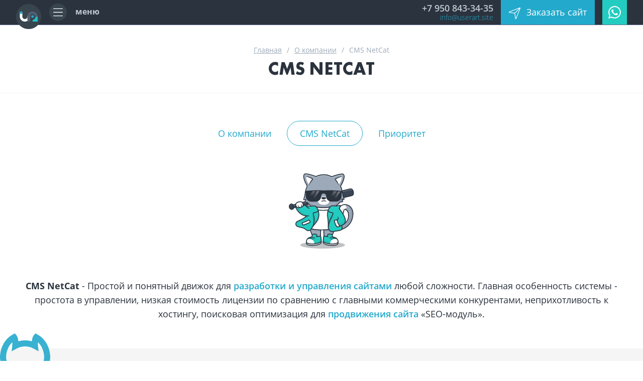

--- FILE ---
content_type: text/html; charset=utf-8
request_url: http://userart.site/o-kompanii/cms-netcat/
body_size: 6265
content:
<!DOCTYPE html>
<html lang="ru">
<head>

    <link rel="preload" href="/netcat_template/template/3/css/fonts.css" as="style">
    <link rel="preload" href="/netcat_template/template/3/css/style.css" as="style">
    <link rel="preload" href="/netcat_template/template/3/css/mobile.css" as="style">
    <link rel="preload" href="/netcat_template/template/3/js/jquery.min.js" as="script">
    <script rel="preload" src="/netcat_template/template/3/js/mine.js" as="script"></script>


    <meta charset="UTF-8">
    <meta name="viewport" content="width=device-width, initial-scale=1.0, user-scalable=0">
    	<meta name="keywords" content="CMS NetCat, разработка сайтов на NetCat, User-Art" />
	<meta name="description" content="Простоя и понятная система управления сайтами CMS NetCat для разработки сайтов любой сложности. Официальный партнер" />

	<meta property="og:title" content="Разработка сайтов на базе CMS NetCat - Веб-студия «User-Art»" />
	<meta property="og:description" content="Простоя и понятная система управления сайтами CMS NetCat для разработки сайтов любой сложности. Официальный партнер" />
	<meta property="og:image" content="http://userart.site/netcat_files/25/og_front.png" />
	<meta property="og:url" content="http://userart.site/o-kompanii/cms-netcat/" />
	<meta property="og:type" content="article" />

	<meta property="twitter:title" content="Разработка сайтов на базе CMS NetCat - Веб-студия «User-Art»" />
	<meta property="twitter:description" content="Простоя и понятная система управления сайтами CMS NetCat для разработки сайтов любой сложности. Официальный партнер" />
	<meta property="twitter:image" content="http://userart.site/netcat_files/25/og_front.png" />
	<meta property="twitter:url" content="http://userart.site/o-kompanii/cms-netcat/" />
	<meta property="twitter:card" content="summary" />
    <title>Разработка сайтов на базе CMS NetCat - Веб-студия «User-Art»</title>
    
    <link rel="icon" href="https://userart.site/favicon.ico"/>
    <link rel="shortcut icon" href="https://userart.site/favicon.ico">
    <link rel="apple-touch-icon" sizes="180x180" href="https://userart.site/apple-touch-icon.png">
    <link rel="icon" type="image/png" href="https://userart.site/favicon-16x16.png" sizes="16x16">
    <link rel="icon" type="image/png" href="https://userart.site/favicon-32x32.png" sizes="32x32">
    <link rel="icon" type="image/png" href="https://userart.site/favicon-96x96.png" sizes="96x96">
    
    <link rel="stylesheet" href="/netcat_template/template/3/css/fonts.css">
    <link rel="stylesheet" href="/netcat_template/template/3/css/style.css">
    <link rel="stylesheet" href="/netcat_template/template/3/css/mobile.css">
    

    <link rel="manifest" href="https://userart.site/manifest.json">
    <link rel="mask-icon" href="/safari-pinned-tab.svg" color="#2B333E">
    <meta name="theme-color" content="#2B333E">
    
    <meta name="google-site-verification" content="Rt_2ZfehyacV75Eu2yGxXLdZdS0ZCF9DYolVmjhOheA" />
    <meta name='yandex-verification' content='5249913624c97894' />
    <meta name="ahrefs-site-verification" content="9c8b53764c56c2d731c118cae2e090d54029cb31565a862019feb0a8d2a51615">
    <meta name="leaq-verification" content="58c700d9-cd31-4c62-94a9-fa53cb662d43" />


        <!-- Global site tag (gtag.js) - Google Analytics -->
    <script async src="https://www.googletagmanager.com/gtag/js?id=UA-53776936-1"></script>
    <script>
          window.dataLayer = window.dataLayer || [];
          function gtag(){dataLayer.push(arguments);}
          gtag('js', new Date());

          gtag('config', 'UA-53776936-1');
    </script>
        
    <script src="/netcat_template/template/3/js/jquery.min.js"></script>
</head>

<body>
    <div class="head-line promo-line">
        <div class="wrapp">
            <a href="/" title="" class="logo active"></a>
            <div class="menu">
                <span>меню</span>
            </div>
            <div class="order-phone">
                <a href="https://api.whatsapp.com/send?phone=79508433435" target="_blank" title="Написать в Whatsapp"
                    rel="noopener noreferrer" class="whatsapp addOrd"><span></span></a>
                <a href="#form-order" class="order addOrd"><i class="cursor"></i><span>Заказать сайт</span></a>
                <div class="cnt">
                    <div class="phone"><a href="tel:+79508433435">+7 950 843-34-35</a></div>
                    <div class="email"><a href="mailto:info@userart.site">info@userart.site</a></div>
                </div>
            </div>
        </div>
    </div>    

    <section class="mine header">
        <div class="head">
            <div class="wrapp">
                <div class="breadcrumbs"><a href='/'>Главная</a><a href='/o-kompanii/'>О компании</a><span>CMS NetCat</span></div>
                <h1>CMS NetCat</h1>
            </div>
        </div>
        <div class='sub-nav'><ul><li><a href='/o-kompanii/'>О компании</a></li><li><a href='/o-kompanii/cms-netcat/' class='active'>CMS NetCat</a></li><li><a href='/o-kompanii/prioritet/'>Приоритет</a></li></ul></div>    </section>
    

<section class="mine ">
        <div class="wrapp content">


<img alt="CMS NetCat" class="ico-content" src="/netcat_files/userfiles/img-anim-cat-1.svg" style="height: 150px;" />
<p><strong>CMS NetCat</strong> - Простой и понятный движок для <a href="/razrabotka-saytov/">разработки и управления сайтами</a> любой сложности. Главная особенность системы - простота в управлении, низкая стоимость лицензии по сравнению с главными коммерческими конкурентами, неприхотливость к хостингу, поисковая оптимизация для <a href="/prodvizhenie-saytov/">продвижения сайта</a> &laquo;SEO-модуль&raquo;.</p>        </div>
    </section>
<section class="mine bg-gray not-margen">
        <div class="wrapp content">


<img alt="Разработка сайтов на CMS NetCat" src="/netcat_files/userfiles/netcat_logo_flat_blue.svg" />
<h3 class="not-strong marg25">Разработка сайтов на базе CMS NetCat в Ростове-на-Дону</h3>
<p>Вот уже 9 лет мы являемся сертифицированными партнерами профессиональное системы управления сайтами CMS NETCAT. Имеем несколько сертификатов: <strong>&laquo;Разработчик корпоративных сайтов&raquo;</strong> и <strong>&laquo;Разработчик интернет магазинов&raquo;</strong> занимаем первое место по Ростову-на-Дону в партнерском рейтинге CMS NETCAT и находимся в 20-ке партнеров системы управления в общем рейтинге. По итогам I-го полугодия попали в ТОП-10 лидеров продаж CMS NETCAT и заняли там 4 место.</p>
<p>Проведя небольшое статистическое исследование, специалистам нашей студии удалось выяснить, что среди пользователей систем управления контентом (CMS) на данный момент, для лучшего решения самых разных задач является система NetCat.</p>
<p>Во многом это произошло благодаря чрезвычайно привлекательным преимуществам этой системы.</p>        </div>
    </section>
    <section class="mine ">
        <div class="about-plo">
            <div class="wrapp">
                <div class="row">

                    <div class="col-3">
                        <div class="ico-bord"><img alt="1 место по Ростову-на-Дону" src="/netcat_files/25/45/netcat_4_logo_flat.svg" style="width: 50px; height: 50px;"></div>
                        <h2>1 место по Ростову-на-Дону</h2>                    </div>

                    <div class="col-3">
                        <div class="ico-bord"><img alt="9 лет партнер NetCat" src="/netcat_files/25/45/guarantee_flat.svg" style="width: 50px; height: 50px;"></div>
                        <h2>9 лет партнер NetCat</h2>                    </div>

                    <div class="col-3">
                        <div class="ico-bord"><img alt="Индивидуальный подход" src="/netcat_files/25/45/Individual_flat.svg" style="width: 50px; height: 50px;"></div>
                        <h2>Индивидуальный подход</h2>                    </div>
                </div>
            </div>
        </div>
    </section>
<section class="mine ">
        <div class="wrapp content">


<p>С помощью встроенного в систему визуального редактора вы сможете редактировать интернет-страницы по очень значительному перечню нужных и полезных параметров.</p>
<p class="blue-bg-netcat">Заказав сайт на CMS NetCat, вы приобретёте гибкую систему, способную поддерживать самые разные информационные ресурсы &ndash; от сайтов-визиток до серьёзных корпоративных сайтов.</p>
<p>Важный момент &ndash; CMS NetCat создан таким образом, чтобы оптимально соответствовать всем нововведениям, касающимся поискового продвижения.</p>        </div>
    </section>
     <section class="mine ">
        <div class="about-plo bg-gray">
            <div class="wrapp content ">
                <h2 class="h2nc">Преимущества создание сайта на CMS NetCat:</h2>
                <div class="row ">
                    <div class="col-4">
                        <div class="ico-bord"><img alt="Простота в управлении" src="/netcat_files/25/47/pero_ik.svg"></div>
                        <h4>Простота в управлении</h4>                    </div>

                    <div class="col-4">
                        <div class="ico-bord"><img alt="Стоимость лицензии системы" src="/netcat_files/25/47/price_ik.svg"></div>
                        <h4>Стоимость лицензии системы</h4>                    </div>

                    <div class="col-4">
                        <div class="ico-bord"><img alt="Неприхотливость к хостингу" src="/netcat_files/25/47/host_ik.svg"></div>
                        <h4>Неприхотливость к хостингу</h4>                    </div>

                    <div class="col-4">
                        <div class="ico-bord"><img alt="SEO поисковая оптимизация" src="/netcat_files/25/47/seo_ik.svg"></div>
                        <h4>SEO поисковая оптимизация</h4>                    </div>
                </div>
            </div>
        </div>
    </section>    <section class="mine redaction">
        <div class="wrapp">
            <h2 class="ind-h2">Редакции NetCat:</h2>
            <div class="row">                <div class="col-3">
                    <div class="edtn">
                        <div class="edtn-image"><img src="/netcat_files/25/48/standard_netcat.svg" alt="CMS Netcat Standard"></div>
                        <div class="edtn-title" style="font-size:22px">Standard</div>
                        <div class="edtn-info">Для cайта-визитки или несложного корпоративного сайта</div>
                        <div class="edtn-price">5 900 руб.</div>
                    </div>
                </div>
                <div class="col-3">
                    <div class="edtn">
                        <div class="edtn-image"><img src="/netcat_files/25/48/standardpl_netcat.svg" alt="CMS Netcat Standard+"></div>
                        <div class="edtn-title" style="font-size:22px">Standard+</div>
                        <div class="edtn-info">Для корпоративного сайта с личным кабинетом</div>
                        <div class="edtn-price">9 900 руб.</div>
                    </div>
                </div>
                <div class="col-3">
                    <div class="edtn">
                        <div class="edtn-image"><img src="/netcat_files/25/48/bussines_netcat.svg" alt="CMS Netcat Business"></div>
                        <div class="edtn-title" style="font-size:22px">Business</div>
                        <div class="edtn-info">Для запуска простого интернет-магазина</div>
                        <div class="edtn-price">14 900 руб.</div>
                    </div>
                </div>
                <div class="col-3">
                    <div class="edtn">
                        <div class="edtn-image"><img src="/netcat_files/25/48/e_commerce_netcat.svg" alt="CMS Netcat E-commerce"></div>
                        <div class="edtn-title" style="font-size:22px">E-commerce</div>
                        <div class="edtn-info">Для крупных интернет-магазинов и более сложных ритейл систем</div>
                        <div class="edtn-price">29 900 руб.</div>
                    </div>
                </div>
                <div class="col-3">
                    <div class="edtn">
                        <div class="edtn-image"><img src="/netcat_files/25/48/corporate_netcat.svg" alt="CMS Netcat Corporate"></div>
                        <div class="edtn-title" style="font-size:22px">Corporate</div>
                        <div class="edtn-info">Для крупного корпоративного сайта или портала</div>
                        <div class="edtn-price">19 900 руб.</div>
                    </div>
                </div>
                <div class="col-3">
                    <div class="edtn">
                        <div class="edtn-image"><img src="/netcat_files/25/48/extra_netcat.svg" alt="CMS Netcat Extra"></div>
                        <div class="edtn-title" style="font-size:22px">Extra</div>
                        <div class="edtn-info">Для сложных высоконагруженных веб-проектов</div>
                        <div class="edtn-price">44 900 руб.</div>
                    </div>
                </div>
            </div>
        </div>
    </section>
    <section class="form-order" id="form-order">
        <div class="wrapp">
            <h2 class="ind-h2">Заказать сайт на CMS NetCat</h2>
            <h4 class="ind-h4">Оформить заказ легко, достаточно заполнить форму ниже:</h4>
            <form class="order-for-site">
                <div class="row">
                    <input name='admin_mode' type='hidden' value='' />
                    <input type='hidden' name='nc_token' value='eeff00fa12cadbcb28da5bac10ec65ff' />                    <input name='catalogue' type='hidden' value='1' />
                    <input name='cc' type='hidden' value='49' />
                    <input name='sub' type='hidden' value='27' />
                    <input name='posting' type='hidden' value='1' />
                    <input name='curPos' type='hidden' value='0' />
                    <input name='f_Parent_Message_ID' type='hidden' value='' />
                    
                    <input name='f_sistem_mess' type='hidden' value="Заказать сайт (CMS NetCat)" />
                    <div class="col-6"><input type="text" name="f_Company" placeholder="Наименование компании..."></div>
                    <div class="col-6"><input type="text" name="f_Name" placeholder="Ваше имя..." required></div>
                    <div class="col-6"><input type="text" name="f_Phone" placeholder="Контактный номер телефона..." required></div>
                    <div class="col-6"><input type="text" name="f_Email" placeholder="Адрес электронной почты" required></div>
                    <div class="col-12"><textarea name="f_Message" placeholder="Напишите подробности..."></textarea></div>
                </div>
                <input type="submit" value="ОТПРАВИТЬ">

                <p>Нажимая кнопку вы даете свое согласие на обработку Ваших персональных данных</p>
            </form>
        </div>
    </section>    <footer>
        <div class="wrapp">
            <div>Copyright © 2010 - 2026 Веб-студия «User-Art». Все права защищены.</div>
            <div>ИП Колесников Владимир Олегович</div>
            <a href="/stati-i-publikatsii/" class="article">Статьи и публикации</a>
            <div class="networck">
                <a href="https://vk.com/userart" target="blink"><img src="/netcat_template/template/3/svg/vk.svg" alt="vk" width="35" height="35"></a>
                <a href="https://www.facebook.com/userartru/" target="blink"><img src="/netcat_template/template/3/svg/facebook.svg" alt="FaceBook" width="35" height="35"></a>
                <a href="https://twitter.com/userartru" target="blink"><img src="/netcat_template/template/3/svg/twitter.svg" alt="Twitter" width="35" height="35"></a>
                <a href="https://www.instagram.com/userart_ru/" target="blink"><img src="/netcat_template/template/3/svg/instagram.svg" alt="Instagram" width="35" height="35"></a>
            </div>
        </div>
    </footer>

    <div class="burger-menu">
        <a class="menu_close_btn" href="#"></a>
        <div class="wrapp">
            <div class="row">
                <div class="col-8">
                    <nav>
                        <ul>
                            <li><a href='/titulnaya-stranitsa/' title='Главная'>Главная</a></li><li><a href='/razrabotka-saytov/' title='Разработка сайтов'>Разработка сайтов</a></li><li><a href='/adaptivnye-sayty/' title='Адаптивные сайты'>Адаптивные сайты</a></li><li><a href='/portfolio/' title='Портфолио'>Портфолио</a></li><li><a href='/prodvizhenie-saytov/' title='Продвижение сайтов'>Продвижение сайтов</a></li><li><a href='/kontakty/' title='Контакты'>Контакты</a></li><li><a href='/dizayn-poligrafii/' title='Дизайн полиграфии'>Дизайн полиграфии</a></li><li><a href='/sozdanie-reklamnogo-videorolika/' title='Создание видеоролика'>Создание видеоролика</a></li>                        </ul>
                    </nav>
                </div>
                <div class="col-4">
                    <div class="phone-nav"><a href="tel:+79508433435">+7 950 843-34-35</a></div>
                    <div class="email-nav"><a href="mailto:info@userart.site">info@userart.site</a></div>
                    <div class="p-nav">мы в соцсетях:</div>
                    <div class="networck">
                        <a href="https://vk.com/userart" target="blink"><img src="/netcat_template/template/3/svg/vk.svg" alt="vk" width="35" height="35"></a>
                        <a href="https://www.facebook.com/userartru/" target="blink"><img src="/netcat_template/template/3/svg/facebook.svg"alt="FaceBook" width="35" height="35"></a>
                        <a href="https://twitter.com/userartru" target="blink"><img src="/netcat_template/template/3/svg/twitter.svg" alt="Twitter" width="35" height="35"></a>
                        <a href="https://www.instagram.com/userart_ru/" target="blink"><img src="/netcat_template/template/3/svg/instagram.svg"alt="Instagram" width="35" height="35"></a>
                    </div>
                    <a href="#form-order" class="order-bca">Напишите нам</a>
                </div>
            </div>
        </div>
    </div>

    <a href="/o-kompanii/cms-netcat/" class="netcat-m"
        data-title="Разработка сайтов на системе управления сайтами любой сложности CMS NetCat"
        style="display: inline;">
        <img src="/netcat_template/template/3/svg/cat.svg" width="100" alt="Разработка сайтов на CMS NetCat" width="100" height="100">
    </a>


    <div class="successful">
        <a class="menu_close_btn" href="#"></a>
        <p>
            <img src="/netcat_template/template/3/svg/space-ok.svg" alt="Ваша заявка успешно отправлена!" width="145" height="161">Ваша заявка успешно отправлена! В ближайшее время с вами свяжется наш специалист для уточнения необходимой информации.
        </p>
    </div>
    
    <script src="/netcat_template/template/3/js/mine.js"></script>
    
    <script type="application/ld+json">
      {
        "@context" : "http://schema.org",
        "@type" : "Organization",
        "name" : "USERART",
        "url" : "https://www.user-art.ru",
        "sameAs" : [
          "https://vk.com/userart",
          "https://www.facebook.com/",
          "https://twitter.com/userartru"
        ]
      }
    </script>
    
    
        
    <script>
    // Скрывае всякую ебалу... что бы было заебись у PageSpeed Insights
    var fired = false;
    window.addEventListener('scroll', () => {
    if (fired === false) {
        fired = true;
        setTimeout(() => {
      
           (function(m,e,t,r,i,k,a){m[i]=m[i]||function(){(m[i].a=m[i].a||[]).push(arguments)};
           m[i].l=1*new Date();k=e.createElement(t),a=e.getElementsByTagName(t)[0],k.async=1,k.src=r,a.parentNode.insertBefore(k,a)})
           (window, document, "script", "https://mc.yandex.ru/metrika/tag.js", "ym");
           ym(12233170, "init", {
            clickmap:true,
            trackLinks:true,
            accurateTrackBounce:true,
            webvisor:true
           }); 
            
        }, 1000)
    }
    });
    </script>
    <noscript><div><img src="https://mc.yandex.ru/watch/12233170" style="position:absolute; left:-9999px;" alt="" /></div></noscript>


<div style="position:absolute;top:-50px;">
<!--LiveInternet counter--><a href="https://www.liveinternet.ru/click"
target="_blank"><img id="licnt0A05" width="88" height="15" style="border:0" 
title="LiveInternet: показано число посетителей за сегодня"
src="[data-uri]"
alt=""/></a><script>(function(d,s){d.getElementById("licnt0A05").src=
"https://counter.yadro.ru/hit?t26.6;r"+escape(d.referrer)+
((typeof(s)=="undefined")?"":";s"+s.width+"*"+s.height+"*"+
(s.colorDepth?s.colorDepth:s.pixelDepth))+";u"+escape(d.URL)+
";h"+escape(d.title.substring(0,150))+";"+Math.random()})
(document,screen)</script><!--/LiveInternet-->
</div>



</body>

</html>

--- FILE ---
content_type: text/css
request_url: http://userart.site/netcat_template/template/3/css/fonts.css
body_size: 4837
content:
@font-face { font-family: "FuturaPTBold"; src: url("../fonts/FuturaPTBold.eot"); src: url("../fonts/FuturaPTBold.eot?#iefix")format("embedded-opentype"), url("../fonts/FuturaPTBold.woff") format("woff"), url("../fonts/FuturaPTBold.ttf") format("truetype"); font-style: normal; font-weight: 700; font-display: swap; } @font-face { font-family: "OpenSansRegular"; src: url("../fonts/OpenSansRegular/OpenSansRegular.eot"); src: url("../fonts/OpenSansRegular/OpenSansRegular.eot?#iefix")format("embedded-opentype"), url("../fonts/OpenSansRegular/OpenSansRegular.woff") format("woff"), url("../fonts/OpenSansRegular/OpenSansRegular.ttf") format("truetype"); font-style: normal; font-weight: normal; font-display: swap; } @font-face { font-family: "OpenSansLight"; src: url("../fonts/OpenSansLight/OpenSansLight.eot"); src: url("../fonts/OpenSansLight/OpenSansLight.eot?#iefix")format("embedded-opentype"), url("../fonts/OpenSansLight/OpenSansLight.woff") format("woff"), url("../fonts/OpenSansLight/OpenSansLight.ttf") format("truetype"); font-style: normal; font-weight: normal; font-display: swap; } @font-face { font-family: "OpenSansItalic"; src: url("../fonts/OpenSansItalic/OpenSansItalic.eot"); src: url("../fonts/OpenSansItalic/OpenSansItalic.eot?#iefix")format("embedded-opentype"), url("../fonts/OpenSansItalic/OpenSansItalic.woff") format("woff"), url("../fonts/OpenSansItalic/OpenSansItalic.ttf") format("truetype"); font-style: normal; font-weight: normal; font-display: swap; } @font-face { font-family: "OpenSansBold"; src: url("../fonts/OpenSansBold/OpenSansBold.eot"); src: url("../fonts/OpenSansBold/OpenSansBold.eot?#iefix")format("embedded-opentype"), url("../fonts/OpenSansBold/OpenSansBold.woff") format("woff"), url("../fonts/OpenSansBold/OpenSansBold.ttf") format("truetype"); font-style: normal; font-weight: normal; font-display: swap; } @font-face { font-family: "OpenSansExtraBold"; src: url("../fonts/OpenSansExtraBold/OpenSansExtraBold.eot"); src: url("../fonts/OpenSansExtraBold/OpenSansExtraBold.eot?#iefix")format("embedded-opentype"), url("../fonts/OpenSansExtraBold/OpenSansExtraBold.woff") format("woff"), url("../fonts/OpenSansExtraBold/OpenSansExtraBold.ttf") format("truetype"); font-style: normal; font-weight: normal; font-display: swap; } @font-face { font-family: "OpenSansExtraBoldItalic"; src: url("../fonts/OpenSansExtraBoldItalic/OpenSansExtraBoldItalic.eot"); src: url("../fonts/OpenSansExtraBoldItalic/OpenSansExtraBoldItalic.eot?#iefix")format("embedded-opentype"), url("../fonts/OpenSansExtraBoldItalic/OpenSansExtraBoldItalic.woff") format("woff"), url("../fonts/OpenSansExtraBoldItalic/OpenSansExtraBoldItalic.ttf") format("truetype"); font-style: normal; font-weight: normal; font-display: swap; } @font-face { font-family: "OpenSansBoldItalic"; src: url("../fonts/OpenSansBoldItalic/OpenSansBoldItalic.eot"); src: url("../fonts/OpenSansBoldItalic/OpenSansBoldItalic.eot?#iefix")format("embedded-opentype"), url("../fonts/OpenSansBoldItalic/OpenSansBoldItalic.woff") format("woff"), url("../fonts/OpenSansBoldItalic/OpenSansBoldItalic.ttf") format("truetype"); font-style: normal; font-weight: normal; font-display: swap; } @font-face { font-family: "OpenSansRegularItalic"; src: url("../fonts/OpenSansRegularItalic/OpenSansRegularItalic.eot"); src: url("../fonts/OpenSansRegularItalic/OpenSansRegularItalic.eot?#iefix")format("embedded-opentype"), url("../fonts/OpenSansRegularItalic/OpenSansRegularItalic.woff") format("woff"), url("../fonts/OpenSansRegularItalic/OpenSansRegularItalic.ttf") format("truetype"); font-style: normal; font-weight: normal; font-display: swap; } @font-face { font-family: "OpenSansSemiBold"; src: url("../fonts/OpenSansSemiBold/OpenSansSemiBold.eot"); src: url("../fonts/OpenSansSemiBold/OpenSansSemiBold.eot?#iefix")format("embedded-opentype"), url("../fonts/OpenSansSemiBold/OpenSansSemiBold.woff") format("woff"), url("../fonts/OpenSansSemiBold/OpenSansSemiBold.ttf") format("truetype"); font-style: normal; font-weight: normal; font-display: swap; } @font-face { font-family: "OpenSansSemiBoldItalic"; src: url("../fonts/OpenSansSemiBoldItalic/OpenSansSemiBoldItalic.eot"); src: url("../fonts/OpenSansSemiBoldItalic/OpenSansSemiBoldItalic.eot?#iefix")format("embedded-opentype"), url("../fonts/OpenSansSemiBoldItalic/OpenSansSemiBoldItalic.woff") format("woff"), url("../fonts/OpenSansSemiBoldItalic/OpenSansSemiBoldItalic.ttf") format("truetype"); font-style: normal; font-weight: normal; font-display: swap; } @font-face { font-family: "FuturaPTExtraBold"; src: url("../fonts/FuturaPTExtraBold.eot"); src: url("../fonts/FuturaPTExtraBold.eot?#iefix")format("embedded-opentype"), url("../fonts/FuturaPTExtraBold.woff") format("woff"), url("../fonts/FuturaPTExtraBold.ttf") format("truetype"); font-style: normal; font-weight: 800; font-display: swap; }

--- FILE ---
content_type: text/css
request_url: http://userart.site/netcat_template/template/3/css/style.css
body_size: 68106
content:
* { border: none; margin: 0; padding: 0; outline: 0; -webkit-tap-highlight-color: transparent } ::-webkit-scrollbar { -webkit-appearance: none; width: 12px; background-color: #f0f0f0 } ::-webkit-scrollbar-thumb { border-radius: 12px; border: 4px solid rgba(255, 255, 255, 0); background-clip: content-box; background-color: #a0a0a0 } ::-webkit-scrollbar-thumb:hover { border-radius: 12px; border: 4px solid rgba(255, 255, 255, 0); background-clip: content-box; background-color: #bfbfbf } ::-webkit-scrollbar-corner { background-color: #e6e6e6 } *, ::after, ::before { -webkit-box-sizing: border-box; box-sizing: border-box } html { -webkit-box-sizing: border-box; box-sizing: border-box; -ms-overflow-style: scrollbar; -webkit-text-size-adjust: 100%; -webkit-tap-highlight-color: transparent } ::selection { background-color: #c0c8d3 } body { font-size: 18px; font-family: "OpenSansRegular", sans-serif; background: #fff } strong { font-family: "OpenSansBold", sans-serif; font-weight: 400 } button, input, textarea { -webkit-appearance: none; font-family: "OpenSansRegular", sans-serif } input::-webkit-inner-spin-button, input::-webkit-outer-spin-button { -webkit-appearance: none; margin: 0 } nav ul { list-style: none } img { -webkit-user-select: none; -moz-user-select: none; -ms-user-select: none; user-select: none; width: auto; height: auto; } .row { display: -ms-flexbox; display: -webkit-box; display: flex; -ms-flex-wrap: wrap; flex-wrap: wrap; margin-right: -15px; margin-left: -15px } .col, .col-1, .col-10, .col-11, .col-12, .col-2, .col-3, .col-4, .col-5, .col-6, .col-7, .col-8, .col-9, .col-auto { position: relative; width: 100%; min-height: 1px; padding-right: 15px; padding-left: 15px } .col { -ms-flex-preferred-size: 0; flex-basis: 0; -ms-flex-positive: 1; -webkit-box-flex: 1; flex-grow: 1; max-width: 100% } .col-auto { -webkit-box-flex: 0; -ms-flex: 0 0 auto; flex: 0 0 auto; width: auto; max-width: none } .col-1 { -webkit-box-flex: 0; -ms-flex: 0 0 8.333333%; flex: 0 0 8.333333%; max-width: 8.333333% } .col-2 { -webkit-box-flex: 0; -ms-flex: 0 0 16.666667%; flex: 0 0 16.666667%; max-width: 16.666667% } .col-3 { -ms-flex: 0 0 33.333%; -webkit-box-flex: 0; flex: 0 0 33.333%; max-width: 33.333% } .col-4 { -ms-flex: 0 0 25%; -webkit-box-flex: 0; flex: 0 0 25%; max-width: 25% } .col-5 { -ms-flex: 0 0 41.666667%; -webkit-box-flex: 0; flex: 0 0 41.666667%; max-width: 41.666667% } .col-6 { -ms-flex: 0 0 50%; -webkit-box-flex: 0; flex: 0 0 50%; max-width: 50% } .col-8 { -ms-flex: 0 0 66.66666667%; -webkit-box-flex: 0; flex: 0 0 66.66666667%; max-width: 66.66666667% } .col-9 { -ms-flex: 0 0 75%; -webkit-box-flex: 0; flex: 0 0 75%; max-width: 75% } .col-10 { -webkit-box-flex: 0; -ms-flex: 0 0 83.333333%; flex: 0 0 83.333333%; max-width: 83.333333% } .col-11 { -webkit-box-flex: 0; -ms-flex: 0 0 91.666667%; flex: 0 0 91.666667%; max-width: 91.666667% } .col-12 { -ms-flex: 0 0 100%; -webkit-box-flex: 0; flex: 0 0 100%; max-width: 100% } article, aside, footer, header, hgroup, main, nav, picture, section { display: block } h1, h2, h3, h4, h5 { font-family: "FuturaPTBold", sans-serif; font-weight: normal; } .wrapp::after { content: ""; display: block; clear: both } .ind-h2 { display: block; font-size: 50px; text-align: center; width: 80%; text-transform: uppercase; margin: 0 auto; margin-bottom: 55px } p.ind-p { font-size: 18px; line-height: 160%; text-align: center; font-family: "OpenSansRegular", sans-serif } p.ind-p a { font-family: "OpenSansBold", sans-serif } .wrapp { width: 90%; margin: 0 auto; position: relative; max-width: 1530px } .marg25 { margin: 25px 0 } .head-line { top: 0; height: 65px; left: 0; position: fixed; width: 100%; background: #2b333e; z-index: 9998 } .logo { background: url(../svg/logouu.svg); background-size: contain; height: 50px; width: 50px; display: block; float: left; margin-top: 7.5px; margin-right: 1rem; display: none; -webkit-transition: .4s; -moz-transition: .4s; -o-transition: .4s; transition: .4s } .logo:hover { -webkit-transform: scale(.8); -ms-transform: scale(.8); transform: scale(.8); -webkit-transition: all .3s ease; -moz-transition: all .3s ease; -o-transition: all .3s ease; transition: all .3s ease } .logo-cer { position: relative; width: 160px; height: 160px; margin-right: 50px; border-radius: 50%; background: #2B333E; margin-bottom: 60px; } .logo-cer::before, .logo-cer::after { content: ""; display: block; position: absolute; z-index: -1; border-radius: 50%; } .logo-cer::before { width: 330px; height: 330px; background: #23A9CC; top: 50%; left: 50%; margin-top: -165px; margin-left: -165px; opacity: 0.6; animation: ool 1s cubic-bezier(0, 0, 0, 1.5); transition: all 1s cubic-bezier(0, 0, 0, 1.5); } .logo-cer::after { width: 500px; height: 500px; background: #23CCC0; top: 50%; left: 50%; margin-top: -250px; margin-left: -250px; opacity: 0.6; animation: ool 1.5s cubic-bezier(0, 0, 0, 1.5); transition: all 1s cubic-bezier(0, 0, 0, 1.5); } .logo-cer img { position: absolute; width: 125px; height: 125px; left: 50%; top: 50%; margin-left: -62.5px; margin-top: -62.5px; z-index: 1; animation: ool .5s cubic-bezier(0, 0, 0, 1.5); transition: all .5s cubic-bezier(0, 0, 0, 1.5); } .logo-cer:hover img { transform: scale(.8); transition: all .5s cubic-bezier(0, 0, 0, 1.5); } .logo-cer:hover::before { transform: scale(.9); transition: all 1s cubic-bezier(0, 0, 0, 1.5); } .logo-cer:hover::after { transform: scale(.8); transition: all 1s cubic-bezier(0, 0, 0, 1.5); } .logo.active { display: block } .head-line .menu { float: left; width: 125px; cursor: pointer; margin-top: 7.5px } .head-line .menu::before { content: ""; background-image: url(../svg/menu.svg); display: block; width: 50px; height: 50px; float: left; -webkit-transition: all .3s ease; -moz-transition: all .3s ease; -o-transition: all .3s ease; transition: all .3s ease } .head-line .menu:hover::before { -webkit-transform: scale(.8); -ms-transform: scale(.8); transform: scale(.8); -webkit-transition: all .3s ease; -moz-transition: all .3s ease; -o-transition: all .3s ease; transition: all .3s ease } .head-line .menu span { font-size: 20px; color: #c0c8d3; float: right; display: block; margin: 10px 0; -webkit-transition: .4s; -moz-transition: .4s; -o-transition: .4s; transition: .4s; font-family: "OpenSansBold", sans-serif } .head-line .menu:hover span { color: #23ccc0; -webkit-transition: .4s; -moz-transition: .4s; -o-transition: .4s; transition: .4s } .head-line .order-phone { float: right } .head-line .order-phone .order { background-color: #23a9cc; display: block; float: right; font-size: 20px; color: #fff; text-decoration: none; padding: 19px 1rem; -webkit-transition: background-color .4s; -moz-transition: background-color .4s; -o-transition: background-color .4s; transition: background-color .4s } .head-line .order-phone .order:hover { background-color: #23ccc0; -webkit-transition: background-color .4s; -moz-transition: background-color .4s; -o-transition: background-color .4s; transition: background-color .4s } .cursor { background: url(../svg/cursor.svg); background-size: cover; width: 23px; height: 23px; display: block; float: left; margin-top: 3px; margin-right: 12px } .head-line .order-phone .cnt { display: block; float: right; } .head-line .order-phone .phone { color: #c0c8d3; font-size: 20px; display: block; padding: 5px 15px 0rem 30px; font-family: "OpenSansSemiBold", sans-serif; text-align: right; } .head-line .order-phone .email { color: #c0c8d3; font-size: 18px; display: block; padding: 0rem 30px; font-family: "OpenSansLight", sans-serif; text-align: right; } .head-line .order-phone .phone a { color: #c0c8d3; text-decoration: none } .head-line .order-phone .email a { color: #23a9cc; text-decoration: none } .burger-menu { background: rgba(43, 51, 62, .99) none repeat scroll 0 0; bottom: 0; list-style: outside none none; overflow-y: auto; padding: 10px 0; position: fixed; width: 100%; right: -100%; top: 0; -webkit-transition: all .8s ease-in-out; -moz-transition: all .8s ease-in-out; -o-transition: all .8s ease-in-out; transition: all .8s ease-in-out; z-index: 9999 } .burger-menu.active { display: block; right: 0 } .menu_close_btn { -webkit-transition: all .3s ease; -moz-transition: all .3s ease; -o-transition: all .3s ease; transition: all .3s ease } .menu_close_btn:hover { -webkit-transform: rotate(90deg); -ms-transform: rotate(90deg); transform: rotate(90deg); -webkit-transition: all .3s ease; -moz-transition: all .3s ease; -o-transition: all .3s ease; transition: all .3s ease } .menu_close_btn { width: 50px; height: 50px; display: block; text-decoration: none; top: 15px; position: absolute; right: 15px; z-index: 6 } .menu_close_btn:after { content: ""; background-image: url(../svg/close.svg); height: 50px; width: 50px; display: block } .burger-menu ul li { width: 50%; float: left } .burger-menu nav ul a { line-height: 30px; transition: .5s; padding: 15px 0; display: block } .burger-menu .row { padding-top: 65px } nav ul a { font-size: 24px; color: #fff; text-decoration: none; font-family: "OpenSansSemiBold", sans-serif; line-height: 42px; transition: .5s; } nav ul a.active, nav ul a:hover { color: #23ccc0; transition: .5s } .phone-nav { text-align: right; font-size: 24px; font-family: "OpenSansBold", sans-serif; color: #fff; margin-top: 4px } .networck { text-align: right } .order-bca { background: #23ccc0; border-radius: 40px; padding: 13px 50px; font-size: 18px; display: block; color: #fff; float: right; text-decoration: none; margin-top: 20px; -webkit-transition: .4s; -moz-transition: .4s; -o-transition: .4s; transition: .4s } .order-bca:hover { background: #23a9cc; -webkit-transition: .4s; -moz-transition: .4s; -o-transition: .4s; transition: .4s } .networck a { margin: 0 0 0 4px } .networck a img { -webkit-transition: all .3s ease; -moz-transition: all .3s ease; -o-transition: all .3s ease; transition: all .3s ease; width: 35px } .networck a:hover img { -webkit-transform: scale(.8); -ms-transform: scale(.8); transform: scale(.8); -webkit-transition: all .3s ease; -moz-transition: all .3s ease; -o-transition: all .3s ease; transition: all .3s ease } .p-nav { text-align: right; font-size: 18px; font-family: "OpenSansBold", sans-serif; color: #fff; margin-bottom: 20px } .email-nav a, .phone-nav a { text-decoration: none; color: inherit } .email-nav { text-align: right; font-size: 18px; color: #23ccc0; line-height: 56px } .email-nav a { text-decoration: underline } header.index { position: relative; height: 100vh !important; background: #ffffff; overflow: hidden; } header .wrapp-header { transition: 1.3s top; margin: 0 auto; width: 1530px; height: calc(100% - 250px); text-transform: uppercase; color: #fff; z-index: 8; position: relative; } header .wrapp-header nav { position: absolute; display: flex; top: 100px; right: 0; z-index: 1000; animation: opacity 1s linear; } header .wrapp-header nav a { position: relative; color: #2b333e; font-size: 18px; text-transform: initial; padding: 10px 20px; text-decoration: none; font-family: "OpenSansRegular", sans-serif; transition: all .3s ease-out; } header .wrapp-header nav a:hover { color: #23A9CC; transition: all .3s ease-out; } header .wrapp-header nav a.porfol { border: 1px solid #23CCC0; color: #23CCC0; -webkit-transition: .4s; -moz-transition: .4s; -o-transition: .4s; transition: .4s; } header .wrapp-header nav a.porfol:hover { border: 1px solid #23A9CC; color: #23A9CC; -webkit-transition: .4s; -moz-transition: .4s; -o-transition: .4s; transition: .4s; } header .wrapp-header nav a::after { content: ""; position: absolute; background-color: #23A9CC; top: 20px; right: -2px; width: 4px; height: 4px; } header .wrapp-header nav a:last-child { padding-right: 0; } header .wrapp-header nav a:first-child:after, header .wrapp-header nav a:last-child:after { display: none; } header .wrapp-header:before { content: ''; display: inline-block; height: 100%; vertical-align: middle; margin-right: -.25em } header .home_content { position: absolute; top: 15%; left: 0; width: 1060px; z-index: 999 } header .home_content .flex { display: flex; margin-top: 65px; } header .home_content .flex .title-flex { width: 700px; } header .home_content .phone { padding: 10px 0 3px 0; font-size: 24px; font-family: "OpenSansBold", sans-serif; color: #2b333e; text-decoration: none } header .home_content .title-block { font-size: 64px; line-height: 120%; color: #2b333e; font-family: "FuturaPTBold", sans-serif; align-self: center; } header .home_content .title-block span strong { font-family: "FuturaPTBold", sans-serif !important; font-weight: inherit !important; } header .home_content h3 { position: relative; font-size: 18px; display: block; font-family: "OpenSansRegular", sans-serif; margin-bottom: 0; color: #2b333e; margin-top: 15px; padding-left: 45px; } header .home_content h3::before { content: ""; width: 30px; height: 1px; position: absolute; background-color: #2b333e; top: 13px; left: 0; } .home_content .phone a { padding: 10px 0 3px 0; font-size: 24px; font-family: "OpenSansBold", sans-serif; color: #2b333e; text-decoration: none } header .home_content .title-block span { display: inline-block; position: relative; z-index: 2 } header .home_content .title-block span strong { display: block; color: #23CCC0; } .ind-block-ico h3 { font-size: 24px; line-height: 160%; text-align: center; margin-bottom: 20px } .ind-block-ico p { font-size: 14px; line-height: 160%; width: 90%; margin: 0 auto; text-align: center } .ind-block-ico { margin-top: 110px; margin-bottom: 55px; width: 90%; margin-left: auto; margin-right: auto } .ind-block-ico img { height: 135px; margin-bottom: 20px; -webkit-transition: all .3s ease; -moz-transition: all .3s ease; -o-transition: all .3s ease; transition: all .3s ease } .ind-block-ico img:hover { -webkit-transform: scale(1.2); -ms-transform: scale(1.2); transform: scale(1.2); -webkit-transition: all .3s ease; -moz-transition: all .3s ease; -o-transition: all .3s ease; transition: all .3s ease } .ind-block-ico div { text-align: center } .btm-section { background-color: #a0a0a0; font-size: 15px; line-height: 20px; text-align: center; color: #2b333e; text-decoration: none; padding: 15px 30px; border-radius: 40px } .text-center { text-align: center } .website-dev { overflow: hidden; position: relative; background-color: #f5f5f5; padding: 110px 0 } .website-dev::before { content: ""; background-image: url(../svg/voln-w.svg); width: 100%; height: 110px; display: block; position: absolute; top: -90px } .website-dev .img-01 { position: absolute; left: 1%; top: 4%; z-index: 4; background-image: url(../svg/img-anim-dev-1.svg); width: 239.4px; height: 220px; display: block; animation-name: bounce-2; animation-timing-function: linear; animation-duration: 4s; animation-iteration-count: infinite } .website-dev .img-02 { position: absolute; right: 1%; bottom: 4%; z-index: 4; background-image: url(../svg/img-anim-dev-2.svg); width: 164.12px; height: 240px; display: block; animation-name: bounce-1; animation-timing-function: linear; animation-duration: 4s; animation-iteration-count: infinite } .website-dev h1, .website-dev p { color: #2b333e } .website-dev p a { color: #23a9cc; text-decoration: none; -webkit-transition: all .3s ease; -moz-transition: all .3s ease; -o-transition: all .3s ease; transition: all .3s ease } .website-dev p a:hover { color: #23ccc0; -webkit-transition: all .3s ease; -moz-transition: all .3s ease; -o-transition: all .3s ease; transition: all .3s ease } .website-dev h3 { color: #596c87 } section.mine .content .btm-section, .website-dev .btm-section, .block-woll-pp .btm-section { background-color: #23a9cc; color: #fff !important; -webkit-transition: .4s; -moz-transition: .4s; -o-transition: .4s; transition: .4s; width: 245px; display: block; margin: 0 auto } section.mine .content .btm-section, .block-woll-pp .btm-section { text-transform: uppercase; font-family: "OpenSansRegular", sans-serif; } .block-woll-pp .btm-section { margin: 55px 0 0 0 !important; } section.mine .content .btm-section:hover, .website-dev .btm-section:hover, .block-woll-pp .btm-section:hover { background: #23ccc0; -webkit-transition: .4s; -moz-transition: .4s; -o-transition: .4s; transition: .4s } .netcat { overflow: hidden; position: relative; background-color: #23a9cc; padding: 110px 0 } .netcat .wrapp { text-align: center } .netcat::before { content: ""; background-image: url(../svg/voln.svg); width: 100%; height: 110px; display: block; position: absolute; top: -90px } .netcat h2, .netcat p { color: #fff } .not-strong { font-weight: 400 !important; font-family: "OpenSansRegular", sans-serif !important } .not-margen { margin: 0 0 !important } .not-padding { padding: 0 0 !important } .netcat p a { color: #fff; opacity: 1; text-decoration: none; -webkit-transition: all .3s ease; -moz-transition: all .3s ease; -o-transition: all .3s ease; transition: all .3s ease } .netcat p a:hover { color: #fff; opacity: .6; -webkit-transition: all .3s ease; -moz-transition: all .3s ease; -o-transition: all .3s ease; transition: all .3s ease } .netcat .img-01 { position: absolute; left: 0; bottom: 4%; z-index: 4; background-image: url(../svg/img-anim-cat-1.svg); width: 216.59px; height: 250px; display: block; animation-name: bounce-2; animation-timing-function: linear; animation-duration: 4s; animation-iteration-count: infinite } .netcat .img-02 { position: absolute; right: 0; top: 4%; z-index: 4; background-image: url(../svg/img-anim-cat-2.svg); width: 209.84px; height: 250px; display: block; animation-name: bounce-2; animation-timing-function: linear; animation-duration: 4s; animation-iteration-count: infinite } .netcat .img-02::after { content: ""; transform: scale(0); position: relative; left: -70px; top: -30px; display: block; background-image: url(../svg/mom-fuck-01.svg); width: 147px; height: 126px; -webkit-transition: all .3s ease; -moz-transition: all .3s ease; -o-transition: all .3s ease; transition: all .3s ease } .netcat .img-01::after { content: ""; transform: scale(0); position: relative; right: -170px; top: -30px; display: block; background-image: url(../svg/mom-fuck-02.svg); width: 147px; height: 126px; -webkit-transition: all .3s ease; -moz-transition: all .3s ease; -o-transition: all .3s ease; transition: all .3s ease } .netcat .img-01:hover:after, .netcat .img-02:hover:after { transform: scale(1); -webkit-transition: all .3s ease; -moz-transition: all .3s ease; -o-transition: all .3s ease; transition: all .3s ease } .netcat .ind-block-ico h3 { color: #fff } .netcat .ind-block-ico p { width: 70%; margin: 0 auto } .netcat .btm-section { background-color: #fff; color: #23a9cc; -webkit-transition: .4s; -moz-transition: .4s; -o-transition: .4s; transition: .4s; width: 245px; display: block; margin: 0 auto; padding: 14px 30px; border: 1px solid #fff } .netcat .btm-section:hover { -webkit-transition: .4s; -moz-transition: .4s; -o-transition: .4s; transition: .4s; background-color: transparent; color: #fff; border: 1px solid #fff; padding: 14px 30px } .seo { position: relative; background-color: #ffffff; padding: 110px 0 } .seo h2 { width: 60% } .seo h2, .seo h3, .seo p { color: #2b333e } .seo p a { color: #23a9cc; text-decoration: none; -webkit-transition: all .3s ease; -moz-transition: all .3s ease; -o-transition: all .3s ease; transition: all .3s ease } .seo p a:hover { color: #23ccc0; -webkit-transition: all .3s ease; -moz-transition: all .3s ease; -o-transition: all .3s ease; transition: all .3s ease } .seo .btm-section { background-color: #23a9cc; color: #fff; -webkit-transition: .4s; -moz-transition: .4s; -o-transition: .4s; transition: .4s; width: 265px; display: block; margin: 0 auto } .seo .btm-section:hover { background: #23ccc0; -webkit-transition: .4s; -moz-transition: .4s; -o-transition: .4s; transition: .4s } .seo-form p { font-size: 14px; color: #9ca9b9; line-height: 160%; padding: 25px 25px 0 25px } .seo .img-01 { position: absolute; left: 2%; bottom: -8%; z-index: 84; background-image: url(../svg/img-anim-seo-1.svg); width: 119px; height: 320px; display: block; animation-name: bounce-1; animation-timing-function: linear; animation-duration: 4s; animation-iteration-count: infinite } .seo .img-02 { position: absolute; right: 0; top: 4%; z-index: 4; background-image: url(../svg/img-anim-seo-2.svg); width: 216px; height: 260px; display: block; animation-name: bounce-1; animation-timing-function: linear; animation-duration: 4s; animation-iteration-count: infinite } .seo-form { position: relative; background-color: #2b333e; text-align: center; padding: 55px 0 } .seo-form::before { content: ""; background-image: url(../svg/voln-dark.svg); width: 100%; height: 110px; display: block; position: absolute; top: -20px } .seo-form h3 { font-size: 36px; line-height: 160%; color: #fff; margin-bottom: 55px } .seo-form form { display: flex; flex-wrap: wrap } .seo-form form input { background-color: #fff; height: 55px; padding: 0 30px; border-radius: 30px; font-size: 18px; width: calc(25% - 30px); margin: 0 15px; display: block; color: #2b333e } .seo-form form input[type=submit] { background-color: #23ccc0; cursor: pointer; font-size: 16px; text-transform: uppercase; color: #fff; -webkit-transition: .4s; -moz-transition: .4s; -o-transition: .4s; transition: .4s } .seo-form form input[type=submit]:hover { background-color: #23a9cc; -webkit-transition: .4s; -moz-transition: .4s; -o-transition: .4s; transition: .4s } .seo-form form input[type=text]::-webkit-input-placeholder { color: #9ca9b9; opacity: 1 } .seo-form form input[type=text]::-moz-placeholder { color: #9ca9b9; opacity: 1 } .seo-form form input[type=text]:-ms-input-placeholder { color: #9ca9b9; opacity: 1 } .seo-form form input[type=text]:-moz-placeholder { color: #9ca9b9; opacity: 1 } .userart-prtfolio .userart-item { display: flex; justify-content: center; align-items: center; flex-direction: column; width: 100%; height: 300px; z-index: 1; text-decoration: none; overflow: hidden; background: #2b333e } .userart-prtfolio { width: 100%; height: 100%; overflow: hidden; transition: width .4s, height .4s } .userart-prtfolio .userart-item { height: 500px; width: 37.5% } .userart-prtfolio .userart-item-kl { height: 500px; width: 18.75%; overflow: hidden } .userart-txt { padding: 1.5rem; text-align: right } .userart-prtfolio .userart-item_color-one { background-color: #23ccc0 } .userart-prtfolio .userart-item_color-two { background-color: #9ca9b9 } .userart-prtfolio .userart-item_color-one .userart-txt__tt { color: #fff; line-height: 1.2; text-transform: uppercase; font-size: 50px; font-family: "OpenSansBold", sans-serif } .userart-prtfolio .userart-item_color-one .userart-txt__txt { line-height: 1.2; text-transform: uppercase; font-size: 36px; font-family: "OpenSansBold", sans-serif; color: #2b333e } .userart-prtfolio .userart-item_color-two .userart-txt__tt { color: #fff; line-height: 1.2; text-transform: uppercase; font-size: 50px; font-family: "OpenSansBold", sans-serif } .userart-prtfolio .userart-item_color-two .userart-txt__txt { line-height: 1.2; text-transform: uppercase; font-size: 36px; font-family: "OpenSansBold", sans-serif; color: #2b333e } .userart-prtfolio .userart-item.userart-item_sm { height: 250px } .userart-item.userart-item_sm { width: 25% } .userart-item-kl:hover .userart-item__logo img, .userart-item:hover .userart-item__logo img { opacity: 0; transition: ease-in-out .3s } .userart-item-kl>img, .userart-item>img { position: absolute; top: 50%; left: 50%; transform: translate(-50%, -50%); min-width: 100%; min-height: 100%; width: auto; height: auto; max-width: none; z-index: -1 } .userart-item__logo { position: absolute; top: 0; left: 0; width: 100%; height: 100% } .userart-item__logo:after { content: ""; display: block } .userart-item__logo img { position: absolute; top: 0; left: 0; bottom: 0; right: 0; margin: auto; opacity: 1; transition: ease-in-out .3s; width: auto; height: auto; } a.userart-item-kl:hover .userart-item-open, a.userart-item:hover .userart-item-open { opacity: 1 } .userart-item-open { position: absolute; z-index: 2; opacity: 0; top: 0; left: 0; bottom: 0; right: 0; display: flex; justify-content: center; flex-direction: column; align-items: center; transition: ease-in-out .3s } .userart-item-open img { margin: 0 auto; width: 120px } a.userart-item-kl:hover .userart-item-open:before, a.userart-item:hover .userart-item-open:before { opacity: .8; top: 0; left: 0; bottom: 0; right: 0; border-radius: 0 } .userart-item-open:before { content: " "; position: absolute; top: 50%; left: 50%; bottom: 50%; right: 50%; opacity: 0; transition: ease-in-out .3s; z-index: -1 } .userart-item .userart-item-open:before, .userart-item-kl .userart-item-open:before { background-color: #23a9cc } .userart-item-open__txt { color: #fff; font-size: 16px; line-height: 24px; padding: 10px; text-align: center; display: inline } .userart-item-open__txt-sm { color: #fff; font-size: 18px; line-height: 20px; padding: 0 20px; text-align: center; display: inline } .text-accord { overflow: hidden; position: relative; background-color: #fff; padding: 110px 0; text-align: center } .text-accord .wrapp { max-height: 2000px; height: 100%; overflow: hidden; transition: all ease .9s; padding-bottom: 55px } .text-accord.close .wrapp { max-height: 310px; height: 100%; overflow: hidden; transition: all ease .9s; padding-bottom: 0 } .text-accord.close .wrapp::after { content: ""; position: absolute; bottom: 0; left: 0; display: block; width: 100%; height: 200px; background: linear-gradient(180deg, rgba(255, 255, 255, 0) 19.27%, #fff 60.42%) } .text-accord .open-block { background: #23a9cc; text-decoration: none; width: 50px; height: 50px; border-radius: 50%; display: block; position: relative; margin-top: -50px; margin-left: auto; margin-right: auto; font-size: 36px; color: #fff; -webkit-transition: .4s; -moz-transition: .4s; -o-transition: .4s; transition: .4s } .text-accord .open-block:hover { background: #23ccc0; -webkit-transition: .4s; -moz-transition: .4s; -o-transition: .4s; transition: .4s } .text-accord .open-block::after { content: ""; position: absolute; display: block; width: 400px; height: 1px; background-color: #9ca9b9; left: 60px; top: 25px } .text-accord .open-block::before { content: ""; position: absolute; display: block; width: 400px; height: 1px; background-color: #9ca9b9; right: 60px; top: 25px } .text-accord p { margin-bottom: 25px; line-height: 160% } .text-accord p a { color: #23a9cc; font-family: "OpenSansBold", sans-serif; text-decoration: none; -webkit-transition: all .3s ease; -moz-transition: all .3s ease; -o-transition: all .3s ease; transition: all .3s ease } .text-accord p a:hover { color: #23ccc0; -webkit-transition: all .3s ease; -moz-transition: all .3s ease; -o-transition: all .3s ease; transition: all .3s ease } .text-accord h2 { margin-bottom: 0; margin-bottom: 10px } .text-accord h3 { font-size: 24px; margin-bottom: 25px } .text-accord h2, .text-accord h3, .text-accord p { color: #2b333e } .form-order { overflow: hidden; position: relative; background-color: #23a9cc; padding: 110px 0; text-align: center } .form-order .wrapp { max-width: 1240px } .form-order h2 { margin-bottom: 0; color: #fff } .form-order h4 { font-size: 24px; margin-bottom: 0; color: #fff; font-family: "OpenSansLight", sans-serif; margin-bottom: 55px } .form-order form input[type=text], .form-order form textarea { background: 0 0; border: 2px solid #fff; height: 57px; width: 100%; margin-bottom: 30px; display: block; border-radius: 30px; box-sizing: border-box; font-size: 18px; color: #fff; padding: 0 25px } .form-order form textarea { padding: 10px 25px; height: 110px } .form-order form input[type=text]::-webkit-input-placeholder, .form-order form textarea::-webkit-input-placeholder { color: #fff; opacity: 1 } .form-order form input[type=text]::-moz-placeholder, .form-order form textarea::-moz-placeholder { color: #fff; opacity: 1 } .form-order form input[type=text]:-ms-input-placeholder, .form-order form textarea:-ms-input-placeholder { color: #fff; opacity: 1 } .form-order form input[type=text]:-moz-placeholder, .form-order form textarea:-moz-placeholder { color: #fff } form input[type=text]:focus, form textarea:focus { background-color: #fff !important; transition: all .3s ease; color: #2b333e !important } .form-order form input[type=text]:focus::-webkit-input-placeholder, .form-order form textarea:focus::-webkit-input-placeholder { color: #9ca9b9; opacity: 1 } .form-order form input[type=text]:focus::-moz-placeholder, .form-order form textarea:focus::-moz-placeholder { color: #9ca9b9; opacity: 1 } .form-order form input[type=text]:focus:-ms-input-placeholder, .form-order form textarea:focus:-ms-input-placeholder { color: #9ca9b9; opacity: 1 } .form-order form input[type=text]:focus:-moz-placeholder, .form-order form textarea:focus:-moz-placeholder { color: #9ca9b9 } .form-order form input[type=submit] { border-radius: 40px; padding: 13.5px 30px 13.5px 65px; font-size: 18px; display: inline-block; cursor: pointer; color: #fff; text-transform: uppercase; text-decoration: none; background: url(../svg/cursor.svg) transparent no-repeat 15% 50%; background-size: 14%; -webkit-transition: .4s; -moz-transition: .4s; -o-transition: .4s; transition: .4s; border: 2px solid #fff } .form-order form input[type=submit]:hover { -webkit-transition: .4s; -moz-transition: .4s; -o-transition: .4s; transition: .4s; background-color: #2b333e; border: 2px solid #2b333e } .form-order form p { color: #fff; margin-top: 30px; font-size: 14px } .netcat-m { position: fixed; z-index: 99996; bottom: -40px; left: 0; transition: .6s } .netcat-m:hover { width: 340px; bottom: 0; transition: .6s } .netcat-m:hover::after { content: attr(data-title); position: absolute; border-radius: 0; z-index: 1; background: #fff; box-shadow: 0 5px 20px 0 rgba(0, 0, 0, .1) !important; font-size: 14px; color: #333; padding: 5px 10px; width: 200px; margin-left: 18px; bottom: 10%; transition: .6s } .netcat-m:hover::before { content: "" !important; position: absolute !important; width: 0 !important; height: 0 !important; bottom: 44px !important; border-left: 12px solid transparent !important; border-right: 12px solid transparent !important; border-top-width: 12px; border-top-style: solid !important; border-color: #fff; transform: rotate(90deg); left: 100px; z-index: 2 } .netcat-m img { width: 100px; } .roll-network { position: fixed; right: 15px; bottom: 15px; z-index: 9999 } .roll-network .block-roll { position: relative } .roll-network .block-roll.open-is .block-roll-network { overflow: visible; height: 260px; transition: all .3s ease-in-out; opacity: 1; background-color: #fff; padding: 10px 0; box-shadow: 0 5px 20px 0 rgba(0, 0, 0, .1) !important; z-index: 3 } .roll-network .block-roll .ico-roll-network::after { content: ""; background-image: url(../svg/mess.svg); width: 32px; height: 32px; display: block; position: absolute; top: 50%; left: 50%; margin-top: -16px; margin-left: -16px } .roll-network .block-roll.open-is .ico-roll-network::after { content: "+"; background-image: none; text-align: center; font-size: 42px; transform: rotate(45deg); color: #fff; line-height: 32px } .roll-network .block-roll .block-roll-network { height: 0; overflow: hidden; opacity: 0; transition: all .3s ease-in-out; right: 0; width: 220px; bottom: 80px } .roll-network .block-roll.open-is .block-roll-network::after { content: "" !important; position: absolute !important; width: 0 !important; height: 0 !important; bottom: -12px !important; border-left: 12px solid transparent !important; border-right: 12px solid transparent !important; border-top-width: 12px; border-top-style: solid !important; z-index: 0 !important; border-color: #fff; right: 16px } .roll-network .block-roll.open-is .message-list { display: none } .roll-network .block-roll .ico-roll-network { background-color: #23a9cc; width: 60px; height: 60px; border-radius: 50%; cursor: pointer; box-shadow: 0 5px 20px 0 rgba(0, 0, 0, .5) !important; animation-name: tossing; -webkit-animation-name: tossing; animation-duration: 1s; -webkit-animation-duration: 1s; animation-iteration-count: infinite; -webkit-animation-iteration-count: infinite } .whatsapp { position: relative; background-color: #23ccc0; display: block; float: right; padding: 15px; transition: all .3s ease-out; margin-left: 15px; } .whatsapp:hover { background-color: #43d854; transition: all .3s ease-out; } .whatsapp::before { content: ""; display: block; position: absolute; left: -1px; top: 0px; width: 1px; height: 100%; background: #2b333e; } .whatsapp span { content: ""; display: block; background: url(../svg/whatsapp-brands.svg); width: 35px; height: 35px; } @keyframes animate { 0% { transform: scale(0.5); opacity: 0 } 50% { opacity: 1 } 100% { transform: scale(1.2); opacity: 0 } } @keyframes tossing { 0% { transform: rotate(-12deg) } 50% { transform: rotate(12deg) } 100% { transform: rotate(-12deg) } } @-webkit-keyframes tossing { 0% { -webkit-transform: rotate(-12deg) } 50% { -webkit-transform: rotate(12deg) } 100% { -webkit-transform: rotate(-12deg) } } .roll-network .block-roll .block-roll-network { position: absolute; bottom: 80px } .roll-network .block-roll .block-roll-network .item { position: relative; padding: 5px 15px } .roll-network .block-roll .block-roll-network .item:hover { background-color: #f1f2f7 } .roll-network .block-roll .block-roll-network .item div, .roll-network .block-roll .block-roll-network a { position: relative; cursor: pointer; display: block; transition: all .3s ease-in-out; padding-left: 40px; height: 30px; line-height: 30px; text-decoration: none; font-size: 14px; color: #425660 } .roll-network .block-roll .block-roll-network a:hover { opacity: .6; transition: all .3s ease-in-out } .roll-network .block-roll .block-roll-network a.chat-teleg-icon::after { content: ""; background-image: url(../svg/teleg.svg); background-color: #27a3e3; background-size: 16px 16px; background-position: 45% 50%; background-repeat: no-repeat; width: 30px; height: 30px; display: block; position: absolute; border-radius: 50%; top: 50%; left: 0; margin-top: -15px } .roll-network .block-roll .block-roll-network a.chat-viber-icon::after { content: ""; background-image: url(../svg/viber.svg); background-color: #8b66a9; background-size: 20px 20px; background-position: 50% 50%; background-repeat: no-repeat; width: 30px; height: 30px; display: block; position: absolute; border-radius: 50%; top: 50%; left: 0; margin-top: -15px } .roll-network .block-roll .block-roll-network a.chat-phone-icon::after { content: ""; background-image: url(../svg/phone.svg); background-color: #3e8e67; background-size: 16px 16px; background-position: 50% 50%; background-repeat: no-repeat; width: 30px; height: 30px; display: block; position: absolute; border-radius: 50%; top: 50%; left: 0; margin-top: -15px } .roll-network .block-roll .block-roll-network a.chat-whats-icon::after { content: ""; background-image: url(../svg/whatsapp.svg); background-color: #25cc62; background-size: 16px 16px; background-position: 50% 50%; background-repeat: no-repeat; width: 30px; height: 30px; display: block; position: absolute; border-radius: 50%; top: 50%; left: 0; margin-top: -15px } .roll-network .block-roll .block-roll-network a.chat-vk-icon::after { content: ""; background-image: url(../svg/vk.svg); background-color: #4e7db2; background-size: 16px 16px; background-position: 50% 50%; background-repeat: no-repeat; width: 30px; height: 30px; display: block; position: absolute; border-radius: 50%; top: 50%; left: 0; margin-top: -15px } .roll-network .block-roll .block-roll-network a.chat-fb-icon::after { content: ""; background-image: url(../svg/fb.svg); background-color: #4867aa; background-size: 16px 16px; background-position: 50% 50%; background-repeat: no-repeat; width: 30px; height: 30px; display: block; position: absolute; border-radius: 50%; top: 50%; left: 0; margin-top: -15px } .roll-network .block-roll .block-roll-network div.chat-chat-icon::after { content: ""; background-image: url(../svg/chat.svg); background-color: #2f70b0; background-size: 16px 16px; background-position: 50% 50%; background-repeat: no-repeat; width: 30px; height: 30px; display: block; position: absolute; border-radius: 50%; top: 50%; left: 0; margin-top: -15px } .roll-network .message-list { position: absolute; cursor: pointer; bottom: 80px; right: 0; width: 155px; transition: all .3s ease-in-out; opacity: 1; background-color: #fff; padding: 10px 15px; box-shadow: 0 5px 20px 0 rgba(0, 0, 0, .1) !important; text-decoration: none; font-size: 14px; color: #425660; text-align: center; z-index: 1; transition: all .3s ease-in-out } .roll-network .message-list:hover { color: #6695e2; transition: all .3s ease-in-out } .roll-network .message-list::after { content: "" !important; position: absolute !important; width: 0 !important; height: 0 !important; bottom: -12px !important; border-left: 12px solid transparent !important; border-right: 12px solid transparent !important; border-top-width: 12px; border-top-style: solid !important; z-index: 0 !important; border-color: #fff; right: 16px } section.mine { text-align: center; margin-bottom: 55px; position: relative; overflow: hidden } .head-line.promo-line { border-bottom: 1px solid #596C87; } .header-promo { margin-top: 65px; background-color: #2B333E; height: 70vh; width: 100%; display: flex; align-items: center; text-align: left !important; } .header-promo .breadcrumbs { position: absolute; top: -55px; left: 0; opacity: .5; } .header-promo::before { content: ""; width: 300px; height: 300px; border-radius: 35px; background-color: #23CCC0; position: absolute; top: -160px; left: -120px; transform: rotate(12deg); } .header-promo .row { align-items: center; } .header-promo .row div img { width: 100%; } .header-promo h3 { font-size: 20px !important; color: #FFFFFF !important; font-family: "FuturaPTBold", sans-serif !important; text-transform: none !important; margin-bottom: 15px; } .header-promo h1 { font-family: "FuturaPTBold", sans-serif; font-size: 50px; line-height: 120%; color: #FFFFFF; } .header-promo h1 span { color: #23A9CC; } .header-promo p { font-family: "OpenSansLight", sans-serif; margin-top: 25px; font-weight: 300; font-size: 24px; line-height: 33px; text-transform: uppercase; color: #596C87; } .block-woll-pp { text-align: left !important; padding: 55px 0; background-color: #F6F6F6; color: #2b333e; } .block-woll-pp .text-woll { margin-top: 55px; } .block-woll-pp h2 { font-size: 50px; line-height: 120%; } .block-woll-pp ul { list-style: none; width: 80%; float: right; } .block-woll-pp ul li { position: relative; margin-bottom: 55px; } .block-woll-pp ul li:last-child { margin-bottom: 0px; } .block-woll-pp ul li span { position: absolute; font-size: 18px; color: #2b333e; top: 2px; left: -40px; } .block-woll-pp ul h4 { font-size: 24px; font-family: "OpenSansBold", sans-serif; line-height: 120%; margin-bottom: 7px; } .block-woll-pp ul h4 a { color: #23a9cc; text-decoration: none; } .block-woll-pp ul p { font-size: 18px; color: #2b333e; line-height: 120%; } section.mine.header { margin-top: 65px; } .breadcrumbs { font-size: 14px; margin-bottom: 5px } .breadcrumbs a { color: #9ca9b9; position: relative; padding-right: 25px } .breadcrumbs a:after { content: '/'; position: absolute; top: 0; right: 10px; font-size: 14px } .breadcrumbs span { color: #9ca9b9 } section.mine .head { border-bottom: 1px solid #f6f6f6; padding: 25px 0 } section.mine .head h1 { font-size: 50px; text-transform: uppercase; color: #2b333e } section.mine .sub-nav li, section.mine .sub-nav ul { display: inline-block } section.mine .sub-nav li { margin: 0 2.5px } section.mine .sub-nav { margin: 55px 0 0 0 } section.mine .sub-nav li a { font-size: 18px; color: #23a9cc; text-decoration: none; padding: 12px 25px; display: inline-block; border: 1px solid #fff } section.mine .sub-nav li a.active, section.mine .sub-nav li a:hover { border: 1px solid #23a9cc; border-radius: 30px } section.mine .content { color: #2b333e } section.mine .content a { color: #23a9cc; font-family: "OpenSansSemiBold", sans-serif; text-decoration: none; -webkit-transition: .4s; -moz-transition: .4s; -o-transition: .4s; transition: .4s } section.mine .content a:hover { color: #23ccc0; -webkit-transition: .4s; -moz-transition: .4s; -o-transition: .4s; transition: .4s } section.mine .content h2 { position: relative; font-size: 24px; line-height: 30px; text-transform: uppercase; margin-bottom: 25px } section.mine .content h4 { position: relative; font-size: 18px; line-height: 30px; font-family: "OpenSansSemiBold", sans-serif; text-transform: uppercase; margin-bottom: 25px; margin-top: 40px } h2.rew-h2 { font-size: 36px !important; text-transform: uppercase !important; font-family: "OpenSansRegular", sans-serif !important; margin-bottom: 55px !important; line-height: 44px !important } section.mine .content h2::after { position: absolute; bottom: -15px; height: 4px; width: 130px; content: ""; display: block; left: 50%; background-color: #2b333e; margin-left: -65px } h2.rew-h2::after { display: none !important } section.mine .content p { line-height: 160%; margin-bottom: 25px } section.mine .content p:last-child { margin-bottom: 0 } .about-plo { background-color: #2b333e; text-align: center; padding: 25px 0 } .about-plo .ico-bord { position: relative; width: 115px; height: 115px; margin: 0 auto; z-index: 2 } .about-plo .ico-bord:before { content: ""; width: 115px; height: 115px; display: block; background-image: url(../svg/oval-site-2.svg); position: absolute; transition: ease-in-out .8s } .about-plo h2 { font-size: 24px !important; line-height: 24px !important; margin: 25px auto 0 auto !important; color: #fff; width: 80% } .about-plo small { font-family: "OpenSansLight", sans-serif; font-size: 18px !important; color: #fff; display: block; margin: 25px auto 0 auto; width: 80% } .about-plo h2 strong { font-size: 50px; font-family: "OpenSansRegular", sans-serif; line-height: 60px; color: #23ccc0; display: block; letter-spacing: 0 } .about-plo h2 span { font-size: 18px } .about-plo .ico-bord img { width: 50px; height: 50px; display: block; position: absolute; top: 50%; left: 50%; margin-left: -25px; margin-top: -25px } .about-plo .ico-bord:hover:before { transform: rotate(540deg); transition: ease-in-out .8s } section.mine .by-aphtor { text-align: left; background-color: #f6f6f6; padding: 55px } section.mine .by-aphtor h2 { font-size: 50px; line-height: 120%; text-transform: uppercase; color: #2b333e; margin-bottom: 55px } section.mine .by-aphtor p { font-size: 18px; line-height: 160%; margin-bottom: 25px; font-family: "OpenSansItalic", sans-serif; color: #2b333e } section.mine .by-aphtor a { color: #23a9cc; font-family: "OpenSansBoldItalic", sans-serif; text-decoration: none; -webkit-transition: .4s; -moz-transition: .4s; -o-transition: .4s; transition: .4s } section.mine .by-aphtor a:hover { color: #23ccc0; font-family: "OpenSansBoldItalic", sans-serif; -webkit-transition: .4s; -moz-transition: .4s; -o-transition: .4s; transition: .4s } section.mine .by-aphtor .name { text-align: center; color: #2b333e; font-size: 18px; margin-top: 25px } section.mine .by-aphtor .name span { font-family: "OpenSansItalic", sans-serif; display: block; margin-top: 15px; color: #9ca9b9 } section.mine .by-aphtor p.text-phpp { font-family: "OpenSansRegular", sans-serif; color: #9ca9b9; border-top: 1px solid #9ca9b9; padding-top: 25px; margin-bottom: 0 } .me-work { position: relative; padding: 110px 0; overflow: hidden; background-color: #23a9cc } .col-manky { -ms-flex: 0 0 300px; -webkit-box-flex: 0; flex: 0 0 300px; max-width: 300px; position: relative; min-height: 1px; padding-right: 15px; padding-left: 15px; text-align: center } .me-work h2 { color: #fff } .me-work .line-white { position: relative; margin-bottom: 55px; padding: 25px 0 } .me-work .line-white:last-child { margin-bottom: 0 } .me-work .line-white::after { content: ""; display: block; height: 100%; background-color: #fff; position: absolute; top: 0; z-index: 0; width: 90% } .me-work .line-white .wrapp { z-index: 1; color: #2b333e; padding: 0 25px } .me-work .line-white .wrapp .row { align-items: center } .me-work .line-white:nth-child(even)::after { right: 0 } .me-work .line-white:nth-child(odd) .col-manky { order: 1 } .me-work .line-white:nth-child(odd)::after { left: 0 } .me-work .line-white:nth-child(odd) h3, .me-work .line-white:nth-child(odd) p { text-align: right } .me-work .line-white h3 { margin-bottom: 25px; font-size: 24px; line-height: 120%; } .me-work .line-white p { font-size: 18px; line-height: 160% } .ico-content { margin-bottom: 55px; height: 150px } .smart { height: 335px } .block-deo-01, .block-video-01 { text-align: left; width: 90% } section.mine h3 { font-size: 36px; color: #2b333e; text-transform: uppercase; line-height: 120%; } .block-deo-01 p, .block-video-01 p { margin: 55px 0; color: #2b333e; line-height: 160% } .block-video-01 p { margin: 55px 0 25px 0 } .block-ul-01 { list-style: none; position: relative; top: -10px } .block-ul-01 li:after { content: ""; background: #e6e6e6; width: 91%; height: 25px; display: block; position: absolute; bottom: -11px; left: 0; z-index: -1 } .block-ul-01 li:nth-child(3):after { height: 55px } .block-ul-01 li { position: relative; font-size: 24px; line-height: 120%; color: #2b333e; margin-bottom: 20px } .block-ul-01 li small { display: block; margin-left: 35px } .block-ul-01 li span { font-size: 36px; line-height: 120%; color: #23a9cc } .seo-case { text-align: left; position: relative; padding: 50px 0 50px 50px; color: #2b333e } .seo-case::after { content: ""; display: block; background-color: #f5f5f5; position: absolute; z-index: 1; top: 0; left: 0; width: 1200px; height: 100% } .seo-case table { width: 100%; border-top: 1px solid #e5e5e5; border-collapse: collapse } .seo-case h3, .seo-case table, .video-case .video, .video-case h3 { position: relative; z-index: 2 } .seo-case h3 { margin-bottom: 25px } .seo-case table td, .seo-case table th { padding: 16px; font-size: 18px; line-height: 18px } .seo-case table tr:nth-child(even) td { background-color: #fff } th { font-weight: 400; font-family: "OpenSansBold", sans-serif } .seo-case table td:nth-child(2), .seo-case table th:nth-child(2) { text-align: center } .seo-case h3 a { display: inline-block; font-family: "OpenSansRegular", sans-serif; text-decoration: none; color: #23a9cc; -webkit-transition: .4s; -moz-transition: .4s; -o-transition: .4s; transition: .4s } .seo-case h3 a:hover { color: #23ccc0; -webkit-transition: .4s; -moz-transition: .4s; -o-transition: .4s; transition: .4s } .seo-case table tr td:last-child { color: #fff; font-family: "OpenSansBold", sans-serif } .seo-case table tr:nth-child(odd) td:last-child { background-color: #22b9ae } .seo-case table tr:nth-child(even) td:last-child { background-color: #23ccc0 } img.seo-rocket { position: absolute; left: 20%; width: 110px; transform: rotateZ(45deg); z-index: 1; top: -190px; animation-name: bounce-3; animation-timing-function: linear; animation-duration: 4s; animation-iteration-count: infinite } .blue-line { position: relative; background-color: #23a9cc } .blue-line h4 { color: #fff; font-family: "OpenSansBold", sans-serif; text-align: center; font-size: 24px; text-transform: uppercase; padding: 55px 0 } .seo-cont-gray { position: relative; padding: 55px 0; background-color: #e5e5e5 } .seo-cont-gray img { margin-right: 25px; position: absolute; top: -20px } .seo-cont-gray p { font-family: "OpenSansItalic", sans-serif; line-height: 160%; margin-left: 155px } .mine.text-block-free { padding: 55px 0; margin-bottom: 0 } .mine.text-block-free .wrapp { width: 70% } .mine.text-block-free h3 { margin-bottom: 25px } .mine.text-block-free h5 { font-size: 24px; font-family: "OpenSansSemiBold", sans-serif; margin-bottom: 25px } .ico-contxt { margin-bottom: 25px; position: relative; left: -25px } .bg-gray { background-color: #f5f5f5; padding: 55px 0 } .bg-gray h2.h2nc { color: #2b333e; margin: 0 auto 55px auto !important } .about-plo h4 { font-size: 24px; margin-top: 25px } .blue-bg-netcat { background-color: #23a9cc; padding: 25px 0; color: #fff; } .redaction { margin-bottom: 0 !important; color: #2b333e; } .redaction .edtn { margin: auto; background: #fff; box-shadow: 0 25px 35px 0 rgb(83 83 83 / 10%); max-width: 370px !important; box-sizing: border-box; padding: 25px 25px 25px 25px !important; min-height: 320px; margin-bottom: 55px; } .redaction .edtn-title { font-size: 22px; padding: 0 0 10px 0; font-family: "OpenSansSemiBold", sans-serif; } .redaction .edtn-price { padding: 10px 0 0 0; font-size: 18px; font-weight: 600; } .redaction .edtn-image img { max-width: 120px; max-height: 120px; width: 100%; height: auto; } section.mine.heading { color: #2b333e; margin-bottom: 25px; } section.mine.heading a { color: #23a9cc; font-family: "OpenSansSemiBold", sans-serif; text-decoration: none; -webkit-transition: .4s; -moz-transition: .4s; -o-transition: .4s; transition: .4s; } section.mine.heading a:hover { color: #23ccc0; -webkit-transition: .4s; -moz-transition: .4s; -o-transition: .4s; transition: .4s; } section.mine.heading h2 { margin-bottom: 25px } .video-alert { margin-top: 100px; overflow: visible !important; background-color: #23a9cc; padding: 85px 0 55px 0 } .video-alert img { width: 120px; height: 120px; top: -130px; left: 50%; margin-left: -60px; position: absolute } .video-alert h4 { font-size: 24px !important; font-family: "OpenSansSemiBold", sans-serif !important; color: #fff; margin-bottom: inherit !important; margin-top: inherit !important; text-transform: inherit !important } .video-alert p { font-size: 18px; line-height: 160%; color: #fff } .video-case::after { content: ""; display: block; background-color: #e5e5e5; position: absolute; z-index: 1; top: -55px; left: 0; width: 1200px; height: calc(100% + 110px) } .video-case { text-align: left; padding-left: 25px } .video-case .video img { width: 100%; margin-top: 25px } .video-case .video iframe { width: 100%; margin-top: 55px; height: 395px } .video-site { padding: 45px 45px 0 45px; border-radius: 20px; background-color: #f5f5f5; position: relative; overflow: hidden; height: 630px } .video-site::after { position: absolute; content: ""; width: 100%; left: 0; bottom: 0; height: 220px; background-color: #fff; background: linear-gradient(180deg, rgba(255, 255, 255, 0) 0, #fff 78.65%) } .ovl { width: 42px; height: 10px; position: absolute; top: 17px; left: 50%; margin-left: -21px } .ovl span { background-color: #c4c4c4; width: 10px; height: 10px; border-radius: 50%; float: left; margin: 0 2px } .mine.block-ul-gol { margin-bottom: 0; padding: 55px 0; color: #2b333e } .mine.block-ul-gol h2 { font-size: 36px; text-transform: uppercase; margin-bottom: 25px } .mine.block-ul-gol p { margin-bottom: 25px; width: 80%; margin: 0 auto } .mine.block-ul-gol ul { list-style: none } .mine.block-ul-gol ul li { position: relative; width: 70%; font-size: 24px; margin: 0 auto } .mine.block-ul-gol ul li span { display: block; font-size: 24px; width: 50px; height: 50px; margin: 25px auto 5px auto; border-radius: 50%; color: #23a9cc; border: 2px solid #23a9cc; line-height: 43px } .mine.block-ul-gol ul li:after { content: ""; background: #f6f6f6; width: 100%; height: 45%; display: block; position: absolute; bottom: -11px; left: 0; z-index: -1 } body.hidden { overflow: hidden; position: relative; transition: all ease-in-out .9s } body.hidden>:not(.successful) { filter: blur(8px) } body.hidden::before { content: ""; opacity: .5; background-color: #fff; position: fixed; top: 0; left: 0; width: 100%; height: 100%; z-index: 99998 } body.hidden.loader::after { content: ""; width: 110px; height: 110px; background-image: url(../svg/preloud.svg); background-color: #2b333e; background-position: center; background-repeat: no-repeat; border-radius: 50%; position: fixed; background-size: 80%; padding: 10px; z-index: 99999; top: 50%; left: 50%; margin-top: -55px; margin-left: -55px } .successful { width: 50%; border-radius: 20px; background-color: #2b333e; position: fixed; text-align: center; z-index: 99999; top: -200%; left: 50%; padding: 55px; margin-left: -25%; box-shadow: 0 0 98px 32px rgba(43, 51, 62, .6); transition: all ease-in-out .9s } .successful.open { top: 25%; transition: all ease-in-out .9s } .successful img { display: block; margin: 0 auto 25px auto } .successful p { font-size: 36px; line-height: 140%; font-family: "OpenSansLight", sans-serif; color: #fff } section.price-block { background-color: #23a9cc; padding: 55px 0; margin-bottom: 0 } section.price-block h2 { font-size: 36px; color: #fff; margin-bottom: 55px; text-transform: uppercase } section.price-block .item-price { background-color: #fff; padding: 25px; height: 100% } section.price-block .item-price h4 { font-size: 24px; color: #2b333e } section.price-block .item-price p { font-size: 14px; color: #9ca9b9; padding: 25px 0 } section.price-block .item-price .price-h3 { font-size: 24px; color: #2b333e; font-family: "OpenSansBold", sans-serif } section.price-block .item-price .btn { background-color: #23ccc0; color: #fff; -webkit-transition: .4s; -moz-transition: .4s; -o-transition: .4s; transition: .4s; display: inline-block; margin: 25px auto 0 auto; text-decoration: none; padding: 15px 30px; border-radius: 40px; font-family: "OpenSansLight", sans-serif; } section.price-block .item-price .btn:hover { background-color: #23a9cc; -webkit-transition: .4s; -moz-transition: .4s; -o-transition: .4s; transition: .4s } section.price-block .item-price .btn::after { content: ""; background-image: url(../svg/arrow.svg); display: inline-block; width: 25.5px; height: 7.36px; position: relative; top: -2px; margin-left: 10px } .item-price .ico-bord { position: relative; width: 115px; height: 115px; margin: 0 auto 25px auto; z-index: 2 } .item-price .ico-bord:before { content: ""; width: 115px; height: 115px; display: block; background-image: url(../svg/oval-site-2.svg); position: absolute; transition: ease-in-out .8s } .item-price .ico-bord:hover:before { transform: rotate(540deg); transition: ease-in-out .8s } .item-price .ico-bord img { width: 50px; height: 50px; display: block; position: absolute; top: 50%; left: 50%; margin-left: -25px; margin-top: -25px } .left-h2::after { margin-left: 0 !important; left: 0 !important } .target-block { background-color: #23ccc0; padding: 25px 0 } .target-block p { display: inline-block; font-size: 36px; line-height: 120%; font-family: "OpenSansLight", sans-serif; color: #fff; margin-right: 30px; height: 55px; vertical-align: middle } .target-block .btn { background-color: transparent; border: 1px solid; color: #fff; -webkit-transition: .4s; -moz-transition: .4s; -o-transition: .4s; transition: .4s; display: inline-block; margin: 0 auto 0 auto; text-decoration: none; padding: 14px 30px; border-radius: 40px } .target-block .btn:hover { background: #23a9cc; -webkit-transition: .4s; -moz-transition: .4s; -o-transition: .4s; transition: .4s } .head-dark { background-color: #2b333e; padding: 25px 0; color: #fff; font-size: 36px; text-transform: uppercase; margin-bottom: 0 !important } .porfolio .wrapp h2 { font-size: 36px !important; text-transform: uppercase !important; margin-bottom: 55px !important; line-height: 44px !important; } .porfolio .item-portfolio { height: 390px; display: block; overflow: hidden; margin-bottom: 30px; position: relative } .porfolio .item-portfolio:hover .userart-item-open { opacity: 1 } .porfolio .item-portfolio .userart-item-open:before { background-color: #23a9cc } .porfolio .item-portfolio:hover .userart-item__logo img { opacity: 0; transition: ease-in-out .3s } .porfolio .item-portfolio:hover .userart-item-open:before { opacity: .8; top: 0; left: 0; bottom: 0; right: 0; border-radius: 0 } .mine.contact .contact-text { text-align: left; color: #2b333e; margin-bottom: 55px; line-height: 160% } .mine.contact .contact-text h5 { font-size: 18px; font-family: "OpenSansBold", sans-serif } .mine.contact .contact-text p { font-size: 18px } .mine.contact .contact-text a { text-decoration: none; display: block; -webkit-transition: .4s; -moz-transition: .4s; -o-transition: .4s; transition: .4s } .mine.contact .contact-text a:hover { color: #23ccc0; -webkit-transition: .4s; -moz-transition: .4s; -o-transition: .4s; transition: .4s } .mine.contact .contact-text .phone-contact { font-size: 24px; color: #2b333e } .mine.contact .contact-text .email-contact { color: #23a9cc } .mine.contact .form-order { background-color: transparent; overflow: visible; padding: 50px 0 50px 50px !important } .mine.contact .form-order::after { content: ''; top: 0; left: 0; width: 3000px; height: 100%; position: absolute; background-color: #23a9cc; z-index: 1 } .mine.contact .form-order h2 { font-size: 36px; width: 100%; margin-bottom: 15px } .mine.contact .form-order h4 { font-size: 18px; margin-bottom: 35px } .mine.contact .form-order form, .mine.contact .form-order h2, .mine.contact .form-order h4 { position: relative; z-index: 2 } .block-network-contact { text-align: left; margin-left: 55px } .block-network-contact .item { position: relative; padding: 5px 15px } .block-network-contact .item a { position: relative; cursor: pointer; display: block; transition: all .3s ease-in-out; padding-left: 40px; height: 30px; line-height: 30px; text-decoration: none; color: #2b333e } .block-network-contact .item a.chat-teleg-icon::after { content: ""; background-image: url(../svg/teleg.svg); background-color: #27a3e3; background-size: 16px 16px; background-position: 45% 50%; background-repeat: no-repeat; width: 30px; height: 30px; display: block; position: absolute; border-radius: 50%; top: 50%; left: 0; margin-top: -15px } .block-network-contact .item a.chat-viber-icon::after { content: ""; background-image: url(../svg/viber.svg); background-color: #8b66a9; background-size: 20px 20px; background-position: 50% 50%; background-repeat: no-repeat; width: 30px; height: 30px; display: block; position: absolute; border-radius: 50%; top: 50%; left: 0; margin-top: -15px } .block-network-contact .item a.chat-whats-icon::after { content: ""; background-image: url(../svg/whatsapp.svg); background-color: #25cc62; background-size: 16px 16px; background-position: 50% 50%; background-repeat: no-repeat; width: 30px; height: 30px; display: block; position: absolute; border-radius: 50%; top: 50%; left: 0; margin-top: -15px } .block-network-contact .item a.chat-vk-icon::after { content: ""; background-image: url(../svg/vk.svg); background-color: #4e7db2; background-size: 16px 16px; background-position: 50% 50%; background-repeat: no-repeat; width: 30px; height: 30px; display: block; position: absolute; border-radius: 50%; top: 50%; left: 0; margin-top: -15px } .block-network-contact .item a.chat-skype-icon::after { content: ""; background-image: url(../svg/skype.svg); background-color: #27a3e3; background-size: 16px 16px; background-position: 50% 50%; background-repeat: no-repeat; width: 30px; height: 30px; display: block; position: absolute; border-radius: 50%; top: 50%; left: 0; margin-top: -15px } .mine.section-site { text-align: left; } .mine.section-site .item-site { background-color: #2b333e; color: #ffffff; padding: 25px; height: 270px; box-shadow: 0 25px 35px 0 rgb(83 83 83 / 10%); } .mine.section-site .item-site a { display: block; position: relative; text-decoration: none; color: inherit; border: #23CCC0 1px solid; padding: 25px; height: 100%; -webkit-transition: .4s; -moz-transition: .4s; -o-transition: .4s; transition: .4s; } .mine.section-site .item-site a:hover { border: #23A9CC 1px solid; background-color: #1e242c; -webkit-transition: .4s; -moz-transition: .4s; -o-transition: .4s; transition: .4s; } .mine.section-site .item-site a:hover .other { color: #23A9CC; border: 1px solid #23A9CC; -webkit-transition: .4s; -moz-transition: .4s; -o-transition: .4s; transition: .4s; } .mine.section-site .item-site a h4 { font-size: 24px; font-family: "OpenSansBold", sans-serif; width: 70%; } .mine.section-site .item-site a p { font-size: 18px; margin-top: 9px; width: 70%; color: #596C87; } .mine.section-site .item-site a:hover img { -webkit-transition: .4s; -moz-transition: .4s; -o-transition: .4s; transition: .4s; transform: scale(1.2); } .mine.section-site .item-site a img { position: absolute; right: 25px; top: 15px; -webkit-transition: .4s; -moz-transition: .4s; -o-transition: .4s; transition: .4s; } .mine.section-site .item-site a h4 span { color: #23A9CC; } div.other { padding: 10px 30px; border-radius: 40px; font-size: 15px; line-height: 15px; color: #23CCC0; border: 1px solid #23CCC0; text-transform: uppercase; text-decoration: none; display: inline-block; margin-top: 25px; } .portfol-2 { padding: 55px 0; background-color: #F6F6F6; color: #2b333e; } .portfol-2 h2 { font-family: "OpenSansRegular", sans-serif; font-size: 50px; line-height: 120%; margin-bottom: 55px; } .portfol-2 .item { background-color: #ffffff; padding: 25px; box-shadow: 0 25px 35px 0 rgb(83 83 83 / 10%); } .portfol-2 .item img { width: 100%; } .portfol-2 .item a { color: #2b333e; text-decoration: none; } .portfol-2 .item a img, .portfol-2 .item a h4 { opacity: 1; -webkit-transition: .4s; -moz-transition: .4s; -o-transition: .4s; transition: .4s; } .portfol-2 .item:hover a img, .portfol-2 .item:hover a h4 { opacity: .7; -webkit-transition: .4s; -moz-transition: .4s; -o-transition: .4s; transition: .4s; } .portfol-2 .item h4 { font-size: 24px; color: #2b333e; font-family: "OpenSansSemiBold", sans-serif; margin-bottom: 25px; } .portfol-2 .item h4 span { color: #23a9cc; } .blocks-srock { text-align: left !important; } .blocks-srock h2 { color: #2b333e; font-family: "OpenSansRegular", sans-serif; font-size: 50px; line-height: 100%; margin-bottom: 25px; width: 90%; } .blocks-srock p { color: #2b333e; line-height: 160%; } .blocks-srock .item { background-color: #2b333e; color: #ffffff; padding: 45px; width: 90%; float: right; box-shadow: 0 25px 35px 0 rgb(83 83 83 / 10%); } .blocks-srock .item h3 { color: #ffffff; font-size: 36px; } .blocks-srock .item p { color: #ffffff; font-size: 18px; line-height: 120%; font-family: "OpenSansSemiBold", sans-serif; font-weight: bold; margin: 25px 0 55px; } .blocks-srock .item .prices { font-size: 24px; font-family: "OpenSansSemiBold", sans-serif; float: left; } .blocks-srock .item a { padding: 10px 30px; border-radius: 40px; font-size: 15px; line-height: 15px; color: #ffffff; border: 1px solid #ffffff; text-transform: uppercase; text-decoration: none; float: right; } .blocks-srock .item a:hover { background-color: #ffffff; color: #2b333e; border: 1px solid #2b333e; } .blocks-srock .item::after { content: ""; clear: both; display: block; } .blocks-sldlock { background-color: #F6F6F6; color: #2b333e; padding: 55px 0; text-align: left !important; margin-bottom: 0px !important; } .blocks-sldlock h2 { color: #2b333e; font-family: "OpenSansRegular", sans-serif; font-size: 50px; line-height: 100%; margin-bottom: 25px; width: 90%; } .blocks-sldlock p { color: #2b333e; line-height: 160%; } .blocks-sldlock .item { background-color: #ffffff; color: #2b333e; padding: 45px; width: 90%; box-shadow: 0 25px 35px 0 rgb(83 83 83 / 10%); } .blocks-sldlock .item p { font-size: 24px; line-height: 140%; font-family: "OpenSansSemiBold", sans-serif; color: #23a9cc; } .blocks-sldlock .item .phone a { display: block; font-size: 36px; text-decoration: none; margin: 25px 0; color: #2b333e; } .blocks-sldlock .btm { background-color: #23a9cc; display: inline-block; color: #fff !important; font-size: 15px; line-height: 20px; text-align: center; text-decoration: none; padding: 15px 30px; border-radius: 40px; text-transform: uppercase; font-family: "OpenSansRegular", sans-serif; -webkit-transition: .4s; -moz-transition: .4s; -o-transition: .4s; transition: .4s; } .blocks-sldlock .btm:hover { background-color: #23ccc0; -webkit-transition: all .3s ease; -moz-transition: all .3s ease; -o-transition: all .3s ease; transition: all .3s ease } footer { background: #2b333e; text-align: center; position: relative; width: 100% } footer .networck { text-align: center; margin-top: 25px } footer .networck a { display: inline-block } footer .wrapp { padding: 55px 0 !important; font-size: 14px; line-height: 160%; margin-top: 0; color: #909090 } footer .wrapp .copy { margin-top: 20px } .copy a { color: #909090 } footer .wrapp .copy img { position: relative; top: 11px; width: 28px; height: 28px; margin: 0 5px } footer .wrapp .article { color: #909090; margin-top: 30px; display: inline-block } .services { position: absolute; bottom: 7.5%; left: 0; width: 100%; } .services .wrapp { border-top: 1px solid #E5E5E5; padding-top: 30px; } .services .item { display: flex; animation: opacity 6s cubic-bezier(0, 0, 0, 1); } .services .item .num { font-family: "FuturaPTBold", sans-serif; font-size: 64px; line-height: 46px; color: #E5E5E5; } .services .item .title a { text-decoration: none; color: #2B333E; transition: all .3s ease-out; } .services .item .title a:hover { color: #23a9cc; transition: all .3s ease-out; } .services .item .title { font-size: 24px; line-height: 110%; margin-left: 15px; width: 100%; margin-bottom: 15px; font-family: "OpenSansBold", sans-serif; } .services .item p { font-size: 16px; margin-left: 15px; line-height: 140%; color: #999999; margin-bottom: 15px; } .services .item .full { position: relative; margin-left: 15px; text-decoration: none; font-size: 16px; line-height: 140%; font-family: "OpenSansBold", sans-serif; color: #23A9CC; transition: all .3s ease-out; } .services .item .full::after { content: ""; display: block; position: absolute; right: -60px; top: 7px; width: 50px; height: 9px; background-image: url(../svg/arrow-right.svg); background-repeat: no-repeat; background-size: cover; } .services .item .full:hover { opacity: .5; transition: all .3s ease-out; } header.index .img-02 { position: absolute; right: 0; top: 30%; z-index: 4; animation: left-swipe 1s cubic-bezier(0, 0, 0, 1.5); } header.index .img-02::after { content: ""; background-image: url(../svg/img-anim-seo-2.svg); background-size: cover; width: 315.69px; height: 380px; display: block; animation-name: bounce-1; animation-timing-function: linear; animation-duration: 4s; animation-iteration-count: infinite; } .title-flex { animation: right-swipe .6s cubic-bezier(0, 0, 0, 1); } .oval { position: absolute; width: 250px; height: 800px; overflow: hidden; right: 0; top: 54%; } .oval1 { position: relative; right: -13%; bottom: -13%; width: 505px; height: 505px; background: #23CCC0; border-radius: 50%; opacity: 0.6; z-index: 5; animation: ool2 1.3s cubic-bezier(0, 0, 0, 1); } .oval2 { position: relative; right: -25%; bottom: 54%; width: 505px; height: 505px; border-radius: 50%; background: #23A9CC; opacity: 0.6; z-index: 5; animation: ool2 1s cubic-bezier(0, 0, 0, 1); } @keyframes ool { 0% { transform: scale(0); } 50% { transform: scale(1.2); } 100% { transform: scale(1); } } @keyframes ool2 { 0% { transform: scale(0); } 50% { transform: scale(1); } 100% { transform: scale(1); } } @keyframes opacity { 0% { opacity: 0; } 100% { opacity: 1; } } @keyframes left-swipe { 0% { transform: translateX(400%); } 100% { transform: translateX(0%); } } @-webkit-keyframes right-swipe { 0% { transform: translateX(-400%); } 100% { transform: translateX(0%); } } @keyframes bounce-1 { 0% { transform: translateY(0) } 50% { transform: translateY(-20px) } 100% { transform: translateY(0) } } @keyframes bounce-2 { 0% { transform: rotate(0) } 25% { transform: rotate(5deg) } 75% { transform: rotate(-5deg) } 100% { transform: rotate(0) } } @keyframes bounce-3 { 0% { transform: translateY(0) rotateZ(45deg) } 50% { transform: translateY(-20px) rotateZ(45deg) } 100% { transform: translateY(0) rotateZ(45deg) } } @keyframes g1 { 0% { width: 240px; margin-left: -120px; } 50% { width: 220px; margin-left: -110px; } 100% { width: 240px; margin-left: -120px; } } @keyframes g2 { 0% { width: 220px; margin-left: -110px; } 50% { width: 240px; margin-left: -120px; } 100% { width: 220px; margin-left: -110px; } }

--- FILE ---
content_type: text/css
request_url: http://userart.site/netcat_template/template/3/css/mobile.css
body_size: 15266
content:
@media screen and (max-width:1600px) { header .wrapp-header { width: 90%; } .video-site, .video-site video { height: 100% !important } section.mine .by-aphtor img { width: 100% } .website-dev .img-02 { width: 130.12px; height: 190px; background-size: cover } .website-dev .img-01 { width: 174.12px; height: 160px; background-size: cover } .netcat .img-01 { width: 139.12px; height: 160px; background-size: cover } .seo .img-02 { width: 139.12px; height: 165px; background-size: cover } .seo .img-01 { width: 63px; height: 160px; background-size: cover } .netcat .img-02 { width: 139.12px; height: 165px; background-size: cover } .ind-h2 { font-size: 40px } header .home_content .title-block { font-size: 50px } .ind-h2 { width: 60% } .ind-block-ico h3 { line-height: 120% } .ind-block-ico { width: 100%; margin-left: auto; margin-right: auto } .netcat .img-01::after { right: -100px; background-size: cover; width: 100px; height: 86px } .netcat .img-02::after { background-size: cover; width: 100px; height: 86px } header .home_content .phone { display: none } .seo-form h3 { line-height: 120% } header .home_content .title-block span:after { height: 26px } .oval { display: none; } } @media screen and (max-width:1580px) { .logo-cer { margin-bottom: 15px; } .head-line { height: 50px; } .head-line .menu { margin-top: 7px; width: 100px; } .head-line .menu::before { width: 35px; height: 35px; } .head-line .menu span { font-size: 16px; margin: 5px 0; } .whatsapp span { width: 25px; height: 25px; } .whatsapp { padding: 12px; } .head-line .order-phone .order { padding: 11.5px 1rem; } .head-line .order-phone .order { font-size: 18px; } .head-line .order-phone .email { font-size: 14px; padding: 0px 15px; } .head-line .order-phone .phone { font-size: 18px; line-height: 18px; } header .home_content .title-block { font-size: 40px; } .head-line .order-phone .cnt { padding: 2px 0; } header .wrapp-header nav a { font-size: 16px; } header.index::after { height: 75vh; } .header-promo::before { top: -240px; left: -170px; } .header-promo .breadcrumbs { top: -10px; font-size: 12px; } header .home_content { width: 632px; } header .home_content .title-block span strong { display: inline; } header .wrapp-header nav { top: 80px; } header.index .img-02::after { width: 224.69px; height: 273px; } .services .item .num { font-size: 48px; line-height: 38px; } .services .item .title { font-size: 16px; line-height: 110%; margin-bottom: 5px; } .services .item p { font-size: 12px; margin-bottom: 5px; } .services .item .full { font-size: 14px; } header .home_content h3 { font-size: 14px; } .logo-cer { position: relative; width: 120px; height: 120px; } .logo-cer img { position: absolute; width: 80px; height: 80px; margin-left: -40px; margin-top: -40px; } .logo-cer::before { width: 200px; height: 200px; margin-top: -100px; margin-left: -100px; } .logo-cer::after { width: 300px; height: 300px; margin-top: -150px; margin-left: -150px; } } @media screen and (max-width:1300px) { header .wrapp-header, .wrapp { width: 95%; } header .home_content { width: 795px; } .logo-cer { margin-bottom: 10px; } header .home_content .title-block span strong { display: inline; } .header-promo h1, .block-woll-pp h2 { font-size: 36px; } .mine.contact .row .col-6 { -ms-flex: 0 0 100%; -webkit-box-flex: 0; flex: 0 0 100%; max-width: 100% } .mine.contact .row .col-6 .row .col-6 { -ms-flex: 0 0 50%; -webkit-box-flex: 0; flex: 0 0 50%; max-width: 50% } .mine.contact .form-order { padding: 50px !important } .mine.contact .form-order::after { width: 100%; height: 100% } section.price-block .col-4 { -ms-flex: 0 0 50%; -webkit-box-flex: 0; flex: 0 0 50%; max-width: 50%; margin-bottom: 30px } .ind-block-ico img { height: 115px } .ind-h2, section.mine .by-aphtor h2, section.mine .head h1 { font-size: 36px } .userart-prtfolio { height: inherit !important } .userart-item__logo img { width: 150px } .website-dev .col-4 { -ms-flex: 0 0 50%; -webkit-box-flex: 0; flex: 0 0 50%; max-width: 50%; margin-bottom: 25px } .userart-prtfolio .userart-item { position: relative !important; left: 0 !important; top: 0 !important; width: 50% !important; height: 300px !important; float: left } .userart-prtfolio .userart-item-kl { position: relative !important; left: 0 !important; top: 0 !important; width: 25% !important; height: 300px !important; float: left } .seo-form form input { width: calc(50% - 15px); margin: 0 7.5px 15px 7.5px } .video-site { padding: 25px 25px 0 25px } .ovl { top: 7px } .porfolio .col-4 { -ms-flex: 0 0 50%; -webkit-box-flex: 0; flex: 0 0 50%; max-width: 50% } .porfolio .item-portfolio .bg { width: 140% } section.mine .content .col-4 { -ms-flex: 0 0 40%; -webkit-box-flex: 0; flex: 0 0 40%; max-width: 40% } section.mine .content .col-9 { -ms-flex: 0 0 60%; -webkit-box-flex: 0; flex: 0 0 60%; max-width: 60% } .publication { width: calc(50% - 15px) !important } .publication:nth-child(odd) { margin-left: 0 !important } .publication:nth-child(even) { margin-left: 30px !important } .publication.mod-long .publication__title { font-size: 18px !important } header.index::after { display: none; } header .wrapp-header nav { display: none; } @keyframes g1 { 0% { width: 200px; margin-left: -100px; } 50% { width: 180px; margin-left: -90px; } 100% { width: 200px; margin-left: -100px; } } @keyframes g2 { 0% { width: 180px; margin-left: -90px; } 50% { width: 200px; margin-left: -100px; } 100% { width: 180px; margin-left: -90px; } } } @media screen and (max-width:1210px) { header.index .img-02::after { width: 180.69px; height: 217px; } } @media screen and (max-width:1070px) { .services .item { display: block; } .services .item br { display: none; } .services .item .title, .services .item .full, .services .item p { margin-left: 0; } .services .item .num { margin-bottom: 10px; } header.index::before { width: 250px; height: 250px; top: -125px; left: -130px; } header .home_content .flex { display: block; } .header-promo .breadcrumbs { display: none; } .blocks-srock, .blocks-sldlock { text-align: center !important; } .portfol-2 .item:first-child { margin-bottom: 25px; } .blocks-srock .item { width: 90%; margin: 55px auto 0 auto; float: none; } .blocks-sldlock .item { width: 90%; margin: 0 auto 55px auto; float: none; } .header-promo .row div img { display: none; } .blocks-sldlock h2, .blocks-srock h2, .block-woll-pp h2 { font-size: 36px; } .mine.block-ul-gol p, .blocks-sldlock h2, .mine.block-ul-gol ul li { width: 100% } .block-ul-01 li:after { display: none } header .home_content .title-block { width: 800px; margin: 15px auto 0 auto } header .home_content .title-block span:after { display: none } .userart-item-open img { width: 20% } .userart-item-open__txt-sm { font-size: 14px } section.mine .col-6, section.porfolio .col-4 { -ms-flex: 0 0 100%; -webkit-box-flex: 0; flex: 0 0 100%; max-width: 100% } .seo-case { padding: 50px } .seo-case::after { width: 100% } .mine.text-block-free .wrapp { width: 90% } .seo-cont-gray img { top: 0 } .block-deo-01, .block-video-01 { text-align: center; width: 100%; margin-bottom: 55px } .block-video-bg .block-ul-video li { display: inline-block; border-bottom: 5px solid #23a9cc } .block-video-bg .block-ul-video li::before { display: none } .block-ul-01 li small { margin: 0 } .block-video-01 p { margin: 25px 0 25px 0 } .video-case .video iframe { margin-top: 25px } .video-case { padding: 25px 0 } .video-case::after { top: 0; height: 100% } .successful { width: 90%; padding: 25px; margin-left: -45% } .successful img { width: 100px } .successful p { font-size: 18px } .porfolio .item-portfolio { height: 270px } .porfolio .userart-item-open img { width: 100px } header .home_content .flex .title-flex { width: 100%; } .logo-cer { margin-bottom: 30px; } } @media screen and (max-width:1000px) { header .home_content { position: relative; height: initial; display: inline-block; vertical-align: middle; top: 50px; width: 1060px; z-index: 999; } header.index .img-02, .services { display: none; } header .wrapp-header { height: 100% } header .home_content h3 { text-align: center; display: block; margin-bottom: 15px; } header .home_content h3::after { display: none; } .ind-block-ico p { display: none } .ind-h2 { width: 70% !important } .form-order, .me-work, .mine.text-block-free, .netcat, .seo, .text-accord, .website-dev { padding: 55px 0 } .ind-block-ico { margin-top: 55px; margin-bottom: 25px } .about-plo h2, .about-plo h4, .ind-block-ico h3, .text-accord h3 { font-size: 18px !important } .userart-prtfolio .userart-item, .userart-prtfolio .userart-item-kl { position: relative !important; left: 0 !important; top: 0 !important; width: 100% !important; height: 300px !important } .userart-txt { text-align: center } .userart-prtfolio .userart-item_color-one .userart-txt__tt, .userart-prtfolio .userart-item_color-one .userart-txt__txt, .userart-prtfolio .userart-item_color-two .userart-txt__tt, .userart-prtfolio .userart-item_color-two .userart-txt__txt { font-size: 24px } .userart-prtfolio { height: inherit !important } .burger-menu ul li { width: 100%; float: none } header .home_content { margin-top: 0 !important; } .logo-cer { left: 50%; margin-left: -95px; width: 190px; height: 190px; } .logo-cer img { width: 120px; height: 120px; margin-left: -60px; margin-top: -60px; } header .home_content .title-block { width: 100%; text-align: center; margin: 0 auto; } .about-plo .col-4, .redaction .col-3 { -ms-flex: 0 0 50%; -webkit-box-flex: 0; flex: 0 0 50%; max-width: 50%; margin-bottom: 25px } .burger-menu .col-4, .burger-menu .col-8 { -ms-flex: 0 0 50%; -webkit-box-flex: 0; flex: 0 0 50%; max-width: 50% } section.mine .content .col-4, section.mine .content .col-9 { -ms-flex: 0 0 100%; -webkit-box-flex: 0; flex: 0 0 100%; max-width: 100%; text-align: center !important } .smart { margin-bottom: 25px } .left-h2::after { left: 50% !important; margin-left: -65px !important } .target-block p { margin-right: 0; display: block } header .home_content { width: 98%; } } @media screen and (max-width:820px) { .block-woll-pp .col-3, .block-woll-pp .col-8 { -ms-flex: 0 0 100%; -webkit-box-flex: 0; flex: 0 0 100%; max-width: 100%; } .block-woll-pp h2 { text-align: center; } .block-woll-pp ul { width: 100%; margin-top: 55px; float: none; } .block-woll-pp ul li { margin-left: 40px; } .header-promo::before { top: -260px; } .blocks-srock .item .prices, .blocks-srock .item a { float: none; } .blocks-srock .item a { margin-top: 25px; display: inline-block; } } @media screen and (max-width:720px) { .logo-cer::before { width: 225px; height: 225px; margin-top: -112px; margin-left: -112px; } .mine.contact .form-order .col-6 { -ms-flex: 0 0 100% !important; -webkit-box-flex: 0 !important; flex: 0 0 100% !important; max-width: 100% !important } section.mine .by-aphtor .col-4 { margin-bottom: 55px } section.mine .by-aphtor { padding: 25px } .redaction .col-3, section.mine .by-aphtor .col-4, section.mine .by-aphtor .col-8 { -ms-flex: 0 0 100%; -webkit-box-flex: 0; flex: 0 0 100%; max-width: 100%; text-align: center } .netcat .img-01, .netcat .img-02, .seo .img-01, .seo .img-02, .website-dev .img-01, .website-dev .img-02 { display: none } .roll-network .message-list { display: none } header .home_content { margin-top: 60px; width: 98%; } .ind-h2, .seo-form h3, header .home_content .title-block { font-size: 26px !important; margin-bottom: 0; } .form-order h4, .ind-h2 { margin-bottom: 25px } .burger-menu .row { padding-top: 25px; padding-bottom: 25px } .netcat-m, .roll-network { z-index: 9997 } .ind-h2 { width: 100% !important } .form-order h4 { font-size: 18px } .userart-item__logo img { width: 130px } section.mine h3 { text-align: center } .header-promo h3 { text-align: left !important; } .about-plo h2 strong { font-size: 36px } .me-work .line-white { background-color: #fff } .col-manky { -ms-flex: 0 0 100%; -webkit-box-flex: 0; flex: 0 0 100%; max-width: 100% } .me-work .col h3, .me-work .col p { text-align: center !important } .col-manky img { height: 120px } .me-work .line-white:nth-child(odd) .col-manky { order: inherit } .head-line .order-phone .order span, .head-line .order-phone .phone, .head-line .order-phone .email { display: none } } @media screen and (max-width:620px) { .block-network-contact { display: none } .mine.contact .form-order { padding: 25px !important } .video-site::after { height: 120px } p.ind-p { font-size: 16px; line-height: 160% } .head-line .order-phone .order { padding: 13px } .whatsapp { margin-left: 5px; } .cursor { width: 25px; height: 25px; margin-top: -2px; margin-right: 2px } .mine.contact .contact-text { text-align: center } .col-6, .mine.contact .row .col-6 .row .col-6 { -ms-flex: 0 0 100%; -webkit-box-flex: 0; flex: 0 0 100%; max-width: 100% } .ind-block-ico img { height: 55px } .ind-block-ico h3 { font-size: 14px; word-break: break-word } .seo-form form { display: block } .seo-form form input { width: 100% !important; margin: 0 0 15px 0 } .seo-form p { font-size: 12px; line-height: 120% } .burger-menu .col-4, .burger-menu .col-8 { -ms-flex: 0 0 100%; -webkit-box-flex: 0; flex: 0 0 100%; max-width: 100% } .burger-menu nav ul a { line-height: 12px; font-size: 18px; text-align: center } .phone-nav { margin-top: 25px; padding-top: 25px; border-top: 1px solid #c0c8d3 } .email-nav, .networck, .p-nav, .phone-nav { text-align: center } .order-bca { float: none; padding: 13px 10px; width: 220px; text-align: center; margin: 20px auto 0 auto } .form-order form input[type=text], .form-order form textarea { margin-bottom: 15px } footer .wrapp { font-size: 12px } .seo-case { padding: 25px } .seo-cont-gray img { position: static; margin: 0 auto; display: block } .seo-cont-gray p { margin: 0; text-align: center } .publication, .publication.mod-long { width: 100% !important } .publication:nth-child(even) { margin-left: 0 !important } .publication { margin-left: 0 !important } } @media screen and (max-width:520px) { .smart { height: inherit; width: 100% } section.price-block .col-4 { -ms-flex: 0 0 100%; -webkit-box-flex: 0; flex: 0 0 100%; max-width: 100% } .about-plo .col-3, .about-plo .col-4 { -ms-flex: 0 0 100%; -webkit-box-flex: 0; flex: 0 0 100%; max-width: 100%; margin-bottom: 25px } .about-plo .col-3:last-child, .about-plo .col-4:last-child { margin-bottom: 0 } section.mine .by-aphtor h2 { font-size: 24px } .target-block p { font-size: 24px } } @media screen and (max-width:420px) { .ind-block-ico h3 { display: none } .block-ul-01 li span, .ind-h2, header .home_content .title-block, section.mine .by-aphtor h2, section.mine .head h1, section.mine h3 { font-size: 24px } .block-ul-01 li, .blue-line h4, .mine.text-block-free h5, section.mine .content h2 { font-size: 18px } .netcat-m:hover::after, .netcat-m:hover::before { display: none } .netcat-m img { width: 80px } } @media screen and (max-width:350px) { .head-line { height: 49px } .header-promo h1 { font-size: 24px; } section.mine h3, .header-promo p { font-size: 18px; line-height: 120%; } .header-promo { margin-top: 49px; } .head-line .logo, .head-line .menu::before { width: 40px; height: 40px } .head-line .logo { margin-top: 3.5px; margin-right: 10px } .head-line .menu { margin-top: 3.5px; width: 95px } .head-line .menu span { font-size: 14px; margin: 10px 0; } .porfolio .item-portfolio .bg { width: initial; height: 240% } }

--- FILE ---
content_type: image/svg+xml
request_url: http://userart.site/netcat_template/template/3/svg/cat.svg
body_size: 1388
content:
<?xml version="1.0" encoding="iso-8859-1"?>
<!-- Generator: Adobe Illustrator 23.0.1, SVG Export Plug-In . SVG Version: 6.00 Build 0)  -->
<svg version="1.1" id="Layer_1" xmlns="http://www.w3.org/2000/svg" xmlns:xlink="http://www.w3.org/1999/xlink" x="0px" y="0px"
	 viewBox="0 0 1038.209 935.011" style="enable-background:new 0 0 1038.209 935.011;" xml:space="preserve">
<path style="opacity:0.9;fill-rule:evenodd;clip-rule:evenodd;fill:#23A9CC;enable-background:new    ;" d="M1035.873,443.267
	C1016.55,256.979,922.053,104.28,776.655,24.328L732.363,0l-33.271,38.049c-4.219,4.836-32.982,40.704-40.227,126.652
	c-85.461-26.476-194.023-26.476-279.484,0c-7.244-85.934-36.008-121.816-40.246-126.652L305.844,0l-44.292,24.328
	C116.154,104.26,21.639,256.959,2.334,443.267C-9.919,560.878,26.358,673.35,104.384,759.93
	c210.457,233.44,618.964,233.44,829.401,0C1011.888,673.35,1048.127,560.898,1035.873,443.267L1035.873,443.267z M840.482,675.797
	c-160.29,177.879-482.43,177.879-642.719,0c-54.714-60.687-79.047-136.612-70.454-219.565
	c11.617-111.942,57.046-207.138,127.269-272.328c1.098,18.76,1.021,41.435-1.734,69.491L241.42,370.857l103.86-56.106
	c109.352-59.03,238.296-59.03,347.628,0l103.841,56.106l-11.424-117.462c-2.736-28.036-2.794-50.731-1.715-69.491
	c70.223,65.175,115.632,160.386,127.249,272.328C919.49,539.185,895.177,615.111,840.482,675.797L840.482,675.797z"/>
</svg>


--- FILE ---
content_type: image/svg+xml
request_url: http://userart.site/netcat_template/template/3/svg/oval-site-2.svg
body_size: 908
content:
<?xml version="1.0" encoding="iso-8859-1"?>
<!-- Generator: Adobe Illustrator 23.0.1, SVG Export Plug-In . SVG Version: 6.00 Build 0)  -->
<svg version="1.1" id="&#x421;&#x43B;&#x43E;&#x439;_1"
	 xmlns="http://www.w3.org/2000/svg" xmlns:xlink="http://www.w3.org/1999/xlink" x="0px" y="0px" viewBox="0 0 115 115"
	 style="enable-background:new 0 0 115 115;" xml:space="preserve">
<title>oval-site</title>
<g style="opacity:0.5;">
	<path style="fill:#596C87;" d="M2.35,63.37C-0.779,32.906,21.38,5.674,51.844,2.545C58.842,1.826,65.913,2.445,72.68,4.37
		l1.85-1.57C44.206-6.591,12.01,10.378,2.618,40.703C0.194,48.532-0.528,56.789,0.5,64.92L2.35,63.37z"/>
	<path style="fill:#596C87;" d="M111.25,43.79c7.705,29.656-10.09,59.943-39.747,67.648c-12.343,3.207-25.414,2.063-37.013-3.238
		l-1.7,1.42c28.649,13.7,62.98,1.582,76.68-27.067c5.993-12.532,7.247-26.809,3.53-40.193L111.25,43.79z"/>
</g>
</svg>


--- FILE ---
content_type: image/svg+xml
request_url: http://userart.site/netcat_template/template/3/svg/space-ok.svg
body_size: 53311
content:
<svg width="145" height="161" viewBox="0 0 145 161" fill="none" xmlns="http://www.w3.org/2000/svg">
<g opacity="0.35">
<path opacity="0.35" d="M85.1031 160.093C115.312 160.093 139.801 157.172 139.801 153.569C139.801 149.966 115.312 147.045 85.1031 147.045C54.8943 147.045 30.4053 149.966 30.4053 153.569C30.4053 157.172 54.8943 160.093 85.1031 160.093Z" fill="#909090"/>
</g>
<path d="M56.6982 68.8059V105.582C56.6982 107.692 57.2521 109.681 58.2257 111.4C60.2721 115.033 64.1724 117.499 68.6149 117.499H102.855C107.134 117.499 110.912 115.213 113.011 111.797C114.13 109.984 114.772 107.856 114.772 105.582V68.8059C114.772 67.9955 114.69 67.2142 114.533 66.4505C114.107 64.34 113.116 62.4277 111.728 60.8769C109.542 58.4341 106.371 56.8892 102.849 56.8892H68.6091C63.4961 56.8892 59.1061 60.1482 57.427 64.6956C56.9606 65.9783 56.6982 67.36 56.6982 68.8059Z" fill="white"/>
<path d="M102.862 118.385H68.6163C61.5561 118.385 55.8076 112.642 55.8076 105.576V68.7999C55.8076 61.7397 61.5503 55.9912 68.6163 55.9912H102.862C109.922 55.9912 115.671 61.7338 115.671 68.7999V105.576C115.671 112.642 109.928 118.385 102.862 118.385ZM68.6163 57.7752C62.5355 57.7752 57.5858 62.7249 57.5858 68.8057V105.582C57.5858 111.663 62.5355 116.612 68.6163 116.612H102.862C108.943 116.612 113.893 111.663 113.893 105.582V68.8057C113.893 62.7249 108.943 57.7752 102.862 57.7752H68.6163V57.7752Z" fill="#2B333E"/>
<path d="M64.3483 60.3691C64.3483 60.3691 49.5166 77.2356 49.5166 91.3211C49.5166 103.378 64.3483 107.523 64.3483 107.523L84.9052 72.7114L64.3483 60.3691Z" fill="white"/>
<path d="M49.5166 91.316C49.5166 103.373 64.3483 107.518 64.3483 107.518L64.8555 106.661L84.9052 72.7065L69.4088 63.4017L64.3483 60.3643C64.3483 60.3701 49.5166 77.2306 49.5166 91.316Z" fill="white"/>
<g opacity="0.35">
<path opacity="0.35" d="M55.7373 92.9652C55.7373 99.9263 60.6812 104.252 64.8614 106.66L84.911 72.7057L69.4088 63.4009C65.9166 67.7151 55.7373 81.2934 55.7373 92.9652Z" fill="#2B333E"/>
</g>
<path d="M64.7684 108.561L64.1096 108.375C63.9522 108.328 60.2152 107.267 56.4315 104.673C51.3302 101.169 48.6309 96.5512 48.6309 91.3158C48.6309 77.0612 63.0661 60.4747 63.6841 59.7809L64.1738 59.2212L86.1239 72.3972L64.7684 108.561ZM64.5411 61.5182C62.0225 64.5441 50.409 79.1484 50.409 91.3158C50.409 101.169 61.1713 105.5 63.9464 106.451L83.6928 73.0093L64.5411 61.5182Z" fill="#2B333E"/>
<path d="M108.54 80.809C108.54 80.809 114.824 88.6796 124.887 86.9422C135.323 85.1407 133.475 67.7729 133.475 67.7729L117.617 61.6689C117.617 61.6689 118.602 67.0967 116.305 67.0967C113.734 67.0967 109.14 61.0451 105.135 59.2261L108.54 80.809Z" fill="white"/>
<g opacity="0.35">
<path opacity="0.35" d="M106.196 65.9727L108.54 80.8103C108.54 80.8103 114.825 88.6809 124.888 86.9436C135.324 85.1421 133.475 67.7683 133.475 67.7683L126.182 71.6803C131.103 72.5607 130.485 81.5099 123.016 82.8042C112.953 84.5416 106.919 68.672 106.919 68.672L106.196 65.9727Z" fill="#2B333E"/>
</g>
<path d="M121.96 88.0855C113.32 88.0855 108.085 81.6666 107.84 81.3634C107.531 80.9786 107.595 80.4189 107.98 80.1158C108.365 79.8068 108.924 79.8709 109.228 80.2557C109.286 80.3315 115.32 87.689 124.73 86.0683C133.242 84.5991 132.822 71.2599 132.63 68.4031L118.678 63.0336C118.777 64.3862 118.731 66.2402 117.897 67.2371C117.489 67.7268 116.935 67.9834 116.299 67.9834C114.591 67.9834 112.58 66.2052 110.259 64.1472C108.417 62.5148 106.505 60.824 104.762 60.0311C104.313 59.8271 104.115 59.3024 104.319 58.8535C104.523 58.4045 105.047 58.2063 105.496 58.4104C107.49 59.314 109.496 61.0922 111.443 62.8121C113.239 64.3979 115.268 66.1994 116.305 66.1994C116.416 66.1994 116.469 66.176 116.538 66.0886C117.086 65.4356 116.982 63.1561 116.743 61.821L116.463 60.2643L134.303 67.1322L134.361 67.6744C134.443 68.4148 136.168 85.8992 125.039 87.8173C123.972 88.0039 122.946 88.0855 121.96 88.0855Z" fill="#2B333E"/>
<g opacity="0.35">
<path opacity="0.35" d="M97.2407 126.319C97.1416 126.366 97.0425 126.407 96.9492 126.448C97.0483 126.407 97.1416 126.366 97.2407 126.319Z" fill="#2B333E"/>
</g>
<g opacity="0.35">
<path opacity="0.35" d="M84.9046 99.0752C84.6539 99.4542 84.4148 99.8331 84.1816 100.2C84.4148 99.8331 84.6597 99.4542 84.9046 99.0752Z" fill="#2B333E"/>
</g>
<path d="M54.3148 147.016C54.3264 147.167 54.3497 147.319 54.3789 147.465C55.131 151.93 60.3664 153.528 69.782 152.292C74.0438 151.738 79.938 151.079 81.4947 147.686C84.5963 140.912 81.4305 127.199 81.7978 118.413V118.402C81.7978 118.402 83.5119 118.612 85.634 118.612C87.762 118.612 89.4761 118.402 89.4761 118.402C89.4761 118.472 89.4819 118.542 89.4819 118.617C89.7967 127.409 86.7009 140.964 89.7792 147.692C91.3359 151.085 97.2243 151.744 101.492 152.298C110.919 153.534 116.149 151.93 116.895 147.453C116.918 147.307 116.942 147.167 116.953 147.022C117.496 141.565 109.881 139.029 109.881 139.029C109.881 139.029 111.543 127.45 112.639 117.003C113.1 112.607 113.205 108.065 113.059 103.541C113.024 102.369 112.971 101.197 112.901 100.031C112.802 98.3696 112.68 96.7256 112.528 95.0931C112.394 93.6764 112.248 92.2772 112.079 90.9013C111.461 85.7125 110.628 80.8036 109.771 76.4894C109.001 72.6182 108.214 69.2193 107.538 66.5199C107.386 65.9253 107.246 65.3656 107.106 64.8351C106.278 61.6518 105.707 59.8037 105.707 59.8037H65.561C65.561 59.8037 64.9838 61.6693 64.156 64.87C63.6662 66.7415 63.0949 69.0794 62.4944 71.7612C62.2612 72.8106 62.0221 73.9125 61.7889 75.0668C60.827 79.7251 59.8767 85.1645 59.1887 90.9421C59.0255 92.2947 58.8797 93.6589 58.7515 95.0407C58.594 96.7314 58.4658 98.4396 58.3667 100.159C58.2967 101.378 58.2384 102.602 58.2034 103.827C58.1801 104.637 58.1626 105.453 58.1568 106.264C58.1218 109.878 58.2676 113.487 58.6349 116.991C59.7309 127.438 61.3867 139.017 61.3867 139.017C61.3867 139.017 53.7726 141.559 54.3148 147.016Z" fill="white"/>
<g opacity="0.35">
<path opacity="0.35" d="M89.7731 147.686C91.3298 151.079 97.2181 151.738 101.486 152.298C110.913 153.528 116.143 151.931 116.889 147.453C109.17 150.52 95.5682 148.771 93.242 144.876C90.2279 139.839 89.744 134.802 94.4255 128.523C99.1071 122.25 99.4686 114.053 99.4686 114.053C97.2298 115.703 92.624 117.492 89.47 118.612C89.7906 127.404 86.6948 140.958 89.7731 147.686Z" fill="#2B333E"/>
</g>
<g opacity="0.35">
<path opacity="0.35" d="M54.374 147.465C55.1261 151.931 60.3616 153.523 69.7714 152.298C74.0332 151.744 79.9333 151.086 81.4841 147.687C84.5857 140.912 81.42 127.2 81.7873 118.414C79.1754 117.597 74.348 115.93 71.8061 114.053C71.8061 114.053 70.5235 119.947 75.9804 127.998C80.3822 134.499 80.7028 139.664 77.6887 144.702C75.5607 148.276 62.8568 149.739 54.374 147.465Z" fill="#2B333E"/>
</g>
<path d="M107.822 66.444C108.796 69.3473 109.588 72.309 110.294 75.2824C110.644 76.7749 110.976 78.2674 111.267 79.7716C111.413 80.5236 111.565 81.2757 111.699 82.0278L112.084 84.2957C112.218 85.0478 112.329 85.8057 112.439 86.5636L112.777 88.8373C112.877 89.5953 112.976 90.359 113.063 91.1169C113.162 91.8748 113.238 92.6386 113.314 93.4023C113.652 96.4515 113.821 99.5181 113.955 102.585C114.025 105.657 114.078 108.73 113.903 111.802L113.85 112.956L113.821 113.534L113.774 114.111L113.582 116.414C113.448 117.947 113.267 119.457 113.098 120.979C112.404 127.048 111.617 133.099 110.766 139.151L110.166 138.183C110.58 138.329 110.929 138.475 111.297 138.638C111.658 138.801 112.014 138.976 112.364 139.157C113.063 139.53 113.745 139.95 114.387 140.44C115.034 140.923 115.64 141.477 116.182 142.119C116.719 142.754 117.173 143.5 117.482 144.317C117.786 145.133 117.908 146.031 117.85 146.899C117.797 147.756 117.581 148.607 117.191 149.406C116.794 150.199 116.211 150.905 115.523 151.435C114.841 151.977 114.083 152.368 113.314 152.654C111.769 153.231 110.189 153.446 108.632 153.546C107.076 153.633 105.531 153.581 103.997 153.464C103.234 153.4 102.47 153.324 101.712 153.225L99.4616 152.933C97.9574 152.724 96.4358 152.479 94.92 152.071C94.1621 151.867 93.4042 151.622 92.6579 151.301C91.9175 150.974 91.1829 150.572 90.5066 150.024C90.1743 149.744 89.8595 149.43 89.5796 149.08C89.2998 148.736 89.0666 148.31 88.8975 147.92C88.5594 147.173 88.332 146.398 88.1396 145.628C87.7723 144.083 87.6149 142.527 87.545 140.988C87.475 139.448 87.4925 137.915 87.5566 136.393C87.679 133.35 87.9647 130.342 88.2096 127.351C88.4486 124.36 88.6818 121.369 88.571 118.443L89.568 119.288C88.8917 119.364 88.2504 119.41 87.5916 119.451C86.9386 119.486 86.2798 119.504 85.621 119.504C84.9622 119.504 84.3034 119.486 83.6505 119.451C82.9917 119.416 82.3504 119.364 81.6741 119.288L82.671 118.443C82.5602 121.369 82.7934 124.36 83.0325 127.351C83.2773 130.348 83.563 133.356 83.6854 136.393C83.7496 137.915 83.7671 139.443 83.6971 140.988C83.6272 142.527 83.4697 144.077 83.1024 145.628C82.91 146.398 82.6885 147.173 82.3445 147.92C82.1813 148.304 81.9423 148.73 81.6624 149.08C81.3826 149.435 81.0677 149.744 80.7354 150.024C80.065 150.572 79.3304 150.974 78.5841 151.301C77.8379 151.622 77.08 151.872 76.3221 152.071C74.8063 152.479 73.2846 152.724 71.7804 152.933L69.53 153.225C68.7721 153.324 68.0084 153.394 67.2447 153.464C65.7114 153.581 64.1722 153.633 62.6098 153.546C61.0531 153.446 59.4732 153.231 57.9282 152.654C57.1586 152.368 56.4007 151.977 55.7186 151.435C55.0307 150.905 54.4535 150.199 54.0512 149.406C53.6606 148.607 53.4449 147.75 53.3924 146.899C53.3341 146.031 53.4507 145.133 53.7597 144.317C54.0687 143.5 54.5235 142.76 55.0598 142.119C55.602 141.483 56.2083 140.923 56.8555 140.44C57.5026 139.956 58.1789 139.536 58.8785 139.157C59.2283 138.97 59.5839 138.795 59.9454 138.638C60.3127 138.475 60.6625 138.329 61.0764 138.183L60.476 139.151C59.6189 133.053 58.826 126.954 58.1264 120.839C57.9574 119.305 57.7766 117.79 57.6425 116.239C57.5784 115.463 57.491 114.694 57.4501 113.918L57.3161 111.598C57.1936 108.496 57.2111 105.401 57.3335 102.311C57.4501 99.2207 57.695 96.1366 58.0157 93.0642C58.0856 92.2946 58.1789 91.525 58.2664 90.7613C58.3538 89.9917 58.4471 89.228 58.5462 88.4584C58.7386 86.9251 58.9426 85.3976 59.1817 83.8701C59.6539 80.8093 60.2253 77.7952 60.9424 74.7635C61.1289 74.0114 61.3271 73.2652 61.5429 72.5247C61.7527 71.7785 61.9743 71.0439 62.2075 70.3035C62.6797 68.8285 63.1869 67.3651 63.8341 65.9426C63.904 65.791 64.0789 65.7269 64.2305 65.7968C64.3588 65.8551 64.4287 65.995 64.3996 66.1291V66.135C63.7816 69.1316 63.2161 72.1458 62.6214 75.1425C62.085 78.1275 61.5545 81.1591 61.059 84.1733C60.0562 90.2016 59.3507 96.2882 59.1175 102.392C58.9951 105.441 58.9776 108.491 59.1001 111.534C59.2283 114.577 59.549 117.597 59.8988 120.652C60.5926 126.745 61.3854 132.837 62.2366 138.912L62.3416 139.635L61.642 139.88C61.3446 139.985 60.9948 140.125 60.6742 140.27C60.3477 140.416 60.027 140.574 59.7122 140.737C59.0826 141.069 58.4821 141.448 57.9224 141.868C56.8088 142.702 55.8702 143.739 55.4271 144.935C55.2056 145.529 55.1239 146.153 55.1648 146.788C55.1997 147.436 55.3688 148.065 55.637 148.619C56.185 149.727 57.2636 150.526 58.5462 150.998C59.8288 151.476 61.263 151.686 62.703 151.779C64.1489 151.861 65.6239 151.814 67.0931 151.697C67.8277 151.633 68.5623 151.563 69.3027 151.47L71.5298 151.179C73.0048 150.974 74.4623 150.735 75.8557 150.362C77.2374 149.989 78.5958 149.476 79.5927 148.66C79.8376 148.456 80.0591 148.234 80.2457 147.995L80.3798 147.815L80.4964 147.622C80.5372 147.558 80.5664 147.494 80.6013 147.424L80.6538 147.325L80.7004 147.208C80.9861 146.584 81.1843 145.902 81.3534 145.22C81.6857 143.838 81.8373 142.381 81.9014 140.912C81.9714 139.443 81.9481 137.962 81.8898 136.475C81.7674 133.502 81.4875 130.511 81.2426 127.503C81.0036 124.494 80.7587 121.468 80.8753 118.373L80.9103 117.416L81.8723 117.527C82.467 117.597 83.1083 117.644 83.7263 117.679C84.3501 117.714 84.9797 117.731 85.5977 117.731C86.2215 117.731 86.8453 117.714 87.4692 117.679C88.0871 117.644 88.7285 117.597 89.3231 117.527L90.2851 117.416L90.3201 118.373C90.4308 121.468 90.1918 124.494 89.9528 127.503C89.7079 130.511 89.4281 133.496 89.3056 136.475C89.2473 137.962 89.224 139.448 89.294 140.912C89.3581 142.381 89.5097 143.833 89.842 145.22C90.0169 145.908 90.2093 146.584 90.495 147.208L90.5416 147.325L90.5941 147.424C90.629 147.488 90.6582 147.558 90.699 147.622L90.8156 147.815L90.9497 147.995C91.1363 148.234 91.3578 148.456 91.6027 148.66C92.5996 149.476 93.958 149.989 95.3398 150.362C96.7331 150.735 98.1907 150.974 99.6657 151.179L101.893 151.47C102.627 151.563 103.362 151.633 104.102 151.697C105.572 151.814 107.047 151.861 108.492 151.779C109.932 151.692 111.367 151.482 112.649 150.998C113.932 150.526 115.01 149.733 115.558 148.619C115.827 148.065 115.996 147.436 116.031 146.788C116.071 146.159 115.99 145.529 115.768 144.935C115.331 143.745 114.387 142.702 113.273 141.868C112.713 141.448 112.113 141.075 111.483 140.737C111.168 140.574 110.848 140.416 110.521 140.27C110.201 140.125 109.851 139.985 109.553 139.88L108.854 139.635L108.959 138.912C109.81 132.884 110.591 126.838 111.285 120.792C111.448 119.282 111.635 117.766 111.763 116.256L111.95 114L111.996 113.435L112.02 112.869L112.066 111.738C112.218 108.724 112.165 105.692 112.06 102.672C111.769 96.6264 111.116 90.5922 110.23 84.5872C109.332 78.5822 108.242 72.6122 107.198 66.5955C107.169 66.4323 107.28 66.2807 107.443 66.2516C107.635 66.2166 107.775 66.304 107.822 66.444Z" fill="#2B333E"/>
<path d="M69.2115 132.429C61.9181 132.429 59.4111 129.252 59.2654 129.059C58.968 128.669 59.0497 128.109 59.4403 127.812C59.8309 127.52 60.3848 127.596 60.6821 127.981C60.7579 128.08 65.5385 133.752 81.7403 128.208C82.2067 128.051 82.714 128.295 82.8714 128.762C83.0288 129.228 82.7839 129.73 82.3175 129.893C76.8139 131.776 72.5172 132.429 69.2115 132.429Z" fill="#2B333E"/>
<path d="M102.781 132.843C96.251 132.843 89.2549 130.54 88.8118 130.389C88.3454 130.231 88.0947 129.73 88.2521 129.263C88.4095 128.797 88.9109 128.546 89.3773 128.704C89.5347 128.756 105.142 133.892 110.552 128.896C110.914 128.564 111.474 128.587 111.812 128.943C112.144 129.304 112.121 129.864 111.765 130.202C109.614 132.19 106.261 132.843 102.781 132.843Z" fill="#2B333E"/>
<path d="M52.1104 49.6072C52.4836 49.5547 52.7517 49.2107 52.6993 48.8318L50.0058 29.2311C49.9533 28.858 49.6094 28.5898 49.2304 28.6423C45.2893 29.1845 42.5317 32.8166 43.0739 36.7577L43.9892 43.439C44.5372 47.3918 48.1693 50.1494 52.1104 49.6072Z" fill="white"/>
<path d="M51.1197 49.8341C49.5223 49.8341 47.9773 49.3153 46.683 48.3358C45.1147 47.1465 44.1061 45.4208 43.8379 43.4677L42.9226 36.7864C42.6544 34.8392 43.1616 32.9036 44.351 31.3353C45.5403 29.767 47.266 28.7584 49.2191 28.4903C49.4407 28.4611 49.668 28.5194 49.8429 28.6535C50.0237 28.7876 50.1403 28.9916 50.1694 29.2132L52.8629 48.808C52.9271 49.2686 52.6006 49.7001 52.14 49.7642C51.796 49.8108 51.4521 49.8341 51.1197 49.8341ZM49.3299 28.8051C49.3066 28.8051 49.2833 28.8051 49.2541 28.8109C47.3885 29.0674 45.7385 30.0352 44.6017 31.5335C43.4648 33.0319 42.9809 34.8858 43.2374 36.7515L44.1528 43.4327C44.4093 45.2983 45.3771 46.9483 46.8754 48.0851C48.3738 49.222 50.2277 49.7059 52.0934 49.4494C52.379 49.4085 52.5831 49.1462 52.5423 48.8547L49.8488 29.2598C49.8313 29.1199 49.7555 28.9975 49.6447 28.91C49.5514 28.8401 49.4407 28.8051 49.3299 28.8051Z" fill="#2B333E"/>
<g opacity="0.35">
<path opacity="0.35" d="M43.5635 40.3145L43.9949 43.4511C44.5371 47.3922 48.1693 50.1499 52.1163 49.6077C52.4894 49.5552 52.7518 49.2054 52.7051 48.8323L51.9938 43.6201C51.918 43.8708 51.7082 44.0691 51.4283 44.1099L50.9619 44.174C47.8428 44.6054 44.9161 42.973 43.5635 40.3145Z" fill="#2B333E"/>
</g>
<path d="M51.1131 50.5633C49.3583 50.5633 47.6617 49.9978 46.2392 48.9192C44.5135 47.6133 43.4057 45.7127 43.1142 43.5731L42.1989 36.8918C41.9074 34.7521 42.4613 32.6242 43.7672 30.8985C45.0732 29.1786 46.9738 28.065 49.1134 27.7735C49.5273 27.7152 49.9471 27.826 50.2794 28.0767C50.6176 28.3332 50.8333 28.7005 50.8858 29.1203L53.5793 48.7152C53.6959 49.578 53.0954 50.3709 52.2325 50.4934C51.8594 50.54 51.4863 50.5633 51.1131 50.5633ZM49.1542 29.5634C47.5626 29.8316 46.1634 30.6827 45.1839 31.9712C44.1637 33.3179 43.7322 34.9737 43.9596 36.6469L44.8749 43.3282C45.1023 45.0014 45.971 46.4823 47.3177 47.5025C48.6062 48.482 50.1862 48.9192 51.7894 48.7502L49.1542 29.5634Z" fill="#2B333E"/>
<path d="M113.921 19.7692C113.547 19.8217 113.279 20.1656 113.332 20.5446L116.025 40.1454C116.078 40.5186 116.422 40.7867 116.801 40.7343C120.742 40.1921 123.499 36.5599 122.957 32.6188L122.042 25.9375C121.499 21.9846 117.862 19.227 113.921 19.7692Z" fill="white"/>
<path d="M116.708 40.891C116.527 40.891 116.347 40.8327 116.201 40.716C116.02 40.582 115.904 40.3837 115.874 40.1564L113.181 20.5555C113.117 20.0949 113.443 19.6635 113.904 19.5994C115.851 19.3312 117.787 19.8384 119.355 21.0277C120.923 22.2171 121.932 23.9428 122.2 25.8959L123.115 32.5772C123.384 34.5245 122.876 36.4601 121.687 38.0284C120.498 39.5967 118.772 40.6053 116.819 40.8735C116.784 40.891 116.743 40.891 116.708 40.891ZM113.945 19.9258C113.659 19.9667 113.455 20.229 113.496 20.5205L116.189 40.1214C116.207 40.2613 116.283 40.3837 116.393 40.4712C116.504 40.5586 116.644 40.5936 116.784 40.5761C118.65 40.3196 120.299 39.3518 121.436 37.8535C122.573 36.3551 123.057 34.5011 122.801 32.6355L121.885 25.9542C121.629 24.0885 120.661 22.4386 119.163 21.3017C117.664 20.1532 115.81 19.6693 113.945 19.9258Z" fill="#2B333E"/>
<g opacity="0.35">
<path opacity="0.35" d="M115.278 34.6994L116.025 40.1388C116.077 40.512 116.427 40.7743 116.8 40.7277C118.87 40.442 120.613 39.3051 121.726 37.7194C122.729 36.2852 123.213 34.4837 122.957 32.6123L122.572 29.7964C121.791 32.4199 119.534 34.4837 116.643 34.8802L115.925 34.9793C115.669 35.0084 115.424 34.8977 115.278 34.6994Z" fill="#2B333E"/>
</g>
<path d="M116.708 41.6202C115.932 41.6202 115.256 41.0488 115.145 40.256L112.452 20.6612C112.335 19.7983 112.936 19.0054 113.799 18.883C115.938 18.5915 118.066 19.1454 119.792 20.4513C121.518 21.7572 122.625 23.6578 122.917 25.7974L123.832 32.4787C124.124 34.6183 123.57 36.7463 122.264 38.472C120.958 40.1918 119.057 41.3054 116.918 41.5969C116.848 41.6144 116.778 41.6202 116.708 41.6202ZM114.248 20.6262L116.883 39.8187C118.474 39.5505 119.874 38.6993 120.853 37.4109C121.873 36.0642 122.305 34.4084 122.077 32.7352L121.162 26.054C120.935 24.3807 120.066 22.8999 118.719 21.8796C117.431 20.8944 115.851 20.4571 114.248 20.6262Z" fill="#2B333E"/>
<g opacity="0.35">
<path opacity="0.35" d="M57.4326 64.6958C58.0273 65.3196 58.6453 65.9201 59.2808 66.4973C60.4584 67.5642 61.7119 68.5495 63.0178 69.4474C68.6438 73.3127 75.3775 75.5457 82.4436 75.6506C85.0263 75.6914 87.6557 75.4466 90.2908 74.8927C96.4649 73.5926 101.922 70.7533 106.341 66.8646C106.697 66.5556 107.041 66.2349 107.379 65.9084C108.376 64.9581 109.314 63.9495 110.189 62.8943C110.731 62.2413 111.25 61.5708 111.74 60.8829C109.553 58.44 106.382 56.895 102.86 56.895H68.6205C63.5075 56.8892 59.1175 60.1483 57.4326 64.6958Z" fill="#2B333E"/>
</g>
<path d="M83.0152 68.3976C101.632 68.3976 116.725 53.3053 116.725 34.688C116.725 16.0708 101.632 0.978516 83.0152 0.978516C64.3979 0.978516 49.3057 16.0708 49.3057 34.688C49.3057 53.3053 64.3979 68.3976 83.0152 68.3976Z" fill="white"/>
<path d="M82.9454 68.5665C76.4449 68.5665 70.0843 66.6892 64.5107 63.057C56.9316 58.1131 51.7312 50.5165 49.8714 41.6664C48.0058 32.8164 49.7023 23.7623 54.6462 16.189C59.5901 8.60988 67.1867 3.40945 76.0368 1.54965C94.3141 -2.2982 112.312 9.44358 116.154 27.7151C120.001 45.9924 108.26 63.9898 89.9882 67.8319C87.6445 68.3216 85.2833 68.5665 82.9454 68.5665ZM83.0212 1.13572C80.7358 1.13572 78.4213 1.36892 76.1009 1.85865C67.3325 3.70678 59.8058 8.85475 54.9086 16.3639C50.0113 23.8672 48.3322 32.8339 50.1804 41.6023C52.0285 50.3708 57.1765 57.8974 64.6856 62.7947C72.1948 67.6919 81.1556 69.371 89.924 67.5229C108.026 63.71 119.657 45.8874 115.845 27.7792C112.521 11.9972 98.5467 1.13572 83.0212 1.13572Z" fill="#2B333E"/>
<g opacity="0.35">
<path opacity="0.35" d="M49.3809 36.9965C49.4858 38.5298 49.7015 40.0806 50.028 41.6314C53.8642 59.8504 71.7392 71.5106 89.9581 67.6744C108.177 63.8382 119.837 45.9631 116.001 27.7441C115.89 27.2194 115.768 26.7005 115.634 26.1875C116.788 42.7158 105.612 57.9789 88.9437 61.4828C71.2494 65.2082 53.8817 54.3177 49.3809 36.9965Z" fill="#2B333E"/>
</g>
<path d="M82.9448 69.3011C76.3044 69.3011 69.8038 67.3831 64.1136 63.6693C56.3713 58.6204 51.06 50.8606 49.1594 41.8181C47.253 32.7757 48.9904 23.5292 54.0392 15.7927C59.0881 8.0503 66.8479 2.7391 75.8904 0.838489C94.5584 -3.09099 112.947 8.90149 116.876 27.5694C120.805 46.2373 108.813 64.6254 90.145 68.5549C87.743 69.0505 85.3352 69.3011 82.9448 69.3011ZM83.0206 1.86459C80.7877 1.86459 78.5198 2.09196 76.2519 2.57002C67.6758 4.37735 60.3124 9.41454 55.5201 16.7546C50.7336 24.0947 49.0895 32.8631 50.891 41.445C52.6983 50.0211 57.7355 57.3845 65.0756 62.1768C72.4215 66.9633 81.19 68.6074 89.7661 66.8059C107.478 63.0804 118.852 45.6368 115.121 27.9309C111.88 12.487 98.208 1.86459 83.0206 1.86459Z" fill="#2B333E"/>
<path d="M50.3079 42.4535C51.5671 48.9307 54.8437 54.5276 59.4028 58.801C62.825 62.0076 75.1731 66.3743 88.8738 63.8324C101.578 61.477 111.804 52.4637 113.774 48.2136C116.398 42.5409 117.33 36.122 116.071 29.6448C112.736 12.5102 96.6279 8.27169 78.4671 11.8105C60.3064 15.3494 46.973 25.3189 50.3079 42.4535Z" fill="#2B333E"/>
<path d="M80.4083 65.5058C69.815 65.5058 61.478 61.9669 58.7962 59.46C53.9281 54.9009 50.6924 49.0824 49.4331 42.6285C47.7949 34.2157 49.9054 27.0797 55.7005 21.4012C60.7551 16.4514 68.5732 12.8367 78.2978 10.942C88.0223 9.04719 96.6217 9.46695 103.169 12.1546C110.672 15.2387 115.307 21.0688 116.945 29.4758C118.205 35.9239 117.383 42.5352 114.584 48.5869C112.514 53.0586 102.213 62.2643 89.0426 64.7071C86.0518 65.2668 83.1542 65.5058 80.4083 65.5058ZM51.1822 42.2845C52.3657 48.3653 55.4206 53.8514 60.0147 58.1541C63.0638 61.0108 74.9863 65.5058 88.7161 62.9581C101.111 60.661 111.092 51.8925 112.969 47.8406C115.61 42.1271 116.386 35.8948 115.202 29.814C113.686 22.0308 109.413 16.638 102.493 13.7987C96.2719 11.2393 88.0223 10.8545 78.6418 12.6852C69.2612 14.51 61.7579 17.9672 56.9539 22.6721C51.6077 27.9017 49.6663 34.5014 51.1822 42.2845Z" fill="#2B333E"/>
<g opacity="0.7">
<path opacity="0.7" d="M62.7048 43.5992C64.9278 42.7328 65.7603 39.5427 64.5642 36.4738C63.3682 33.4048 60.5966 31.6193 58.3736 32.4856C56.1507 33.3519 55.3182 36.5421 56.5142 39.611C57.7102 42.6799 60.4819 44.4655 62.7048 43.5992Z" fill="white"/>
</g>
<g opacity="0.7">
<path opacity="0.7" d="M69.339 51.0169C70.4713 50.3832 70.79 48.7989 70.0509 47.4784C69.3118 46.1578 67.7947 45.6011 66.6625 46.2348C65.5302 46.8686 65.2115 48.4528 65.9506 49.7734C66.6897 51.0939 68.2067 51.6507 69.339 51.0169Z" fill="white"/>
</g>
<g opacity="0.35">
<path opacity="0.35" d="M53.5906 25.2261C50.3199 29.8435 48.9673 35.5745 50.3082 42.454C51.5675 48.9312 54.844 54.534 59.4031 58.8074C62.8254 62.014 75.1735 66.3807 88.8799 63.8388C93.7189 62.941 98.1964 61.0812 101.998 58.8832C85.0846 61.6467 70.0313 56.2655 65.7871 52.2894C59.9978 46.8674 55.841 39.7547 54.2435 31.5401C53.8121 29.3421 53.6081 27.2375 53.5906 25.2261Z" fill="#2B333E"/>
</g>
<path d="M50.2087 27.7678C50.0105 27.7678 49.8065 27.7037 49.6432 27.5638C49.3109 27.2897 49.2293 26.8233 49.4217 26.4619C53.7243 17.0638 64.0669 10.1377 77.8143 7.46168C91.6724 4.76236 103.904 7.46751 111.372 14.8834L110.749 15.5188L110.189 16.2068L110.749 15.5188L110.189 16.2068L110.119 16.1427C103.07 9.14657 91.4217 6.62215 78.1524 9.20487C64.9589 11.7759 55.071 18.3464 51.0191 27.2373L50.9783 27.3247L50.8909 27.4413C50.7218 27.657 50.4653 27.7678 50.2087 27.7678Z" fill="#2B333E"/>
<g opacity="0.7">
<path opacity="0.7" d="M110.673 41.2816C110.673 41.2816 112.69 23.3425 102.266 18.3811C91.8416 13.4197 78.7413 15.9966 79.2136 16.7778C79.2136 16.7778 94.4068 17.4658 102.318 27.8316C108.422 35.8247 110.673 41.2816 110.673 41.2816Z" fill="white"/>
</g>
<path d="M89.3179 117.522L90.5714 117.201C90.9969 117.079 91.4225 116.968 91.8481 116.84C92.6993 116.595 93.5447 116.321 94.3842 116.023C95.2296 115.732 96.0516 115.394 96.8912 115.061C97.7424 114.741 98.5644 114.368 99.4681 114.053C98.8734 114.793 98.1796 115.44 97.4159 115.994C97.0428 116.286 96.6405 116.536 96.244 116.787C95.8359 117.02 95.4278 117.253 95.0022 117.463C94.1627 117.895 93.2882 118.262 92.3962 118.571C91.4925 118.874 90.6063 119.131 89.6094 119.271C89.1255 119.341 88.6707 119.003 88.6008 118.519C88.5366 118.064 88.8223 117.644 89.2537 117.533L89.3179 117.522Z" fill="#2B333E"/>
<path d="M81.6635 119.277C80.6723 119.137 79.7803 118.88 78.8767 118.577C77.9846 118.268 77.1101 117.895 76.2706 117.469C75.8508 117.259 75.4369 117.02 75.0288 116.793C74.6265 116.542 74.23 116.292 73.8569 116C73.099 115.446 72.3994 114.793 71.8047 114.059C72.7084 114.373 73.5304 114.747 74.3816 115.067C75.2212 115.394 76.049 115.738 76.8886 116.029C77.7281 116.327 78.5735 116.601 79.4247 116.845C79.8503 116.974 80.2759 117.084 80.7015 117.207L81.955 117.528L82.0016 117.539C82.4797 117.662 82.7654 118.146 82.6429 118.624C82.538 119.055 82.1066 119.335 81.6635 119.277Z" fill="#2B333E"/>
<path d="M109.723 139.903C109.204 139.839 108.633 139.781 108.079 139.734C107.525 139.687 106.966 139.641 106.406 139.623C105.287 139.565 104.173 139.559 103.054 139.606C101.94 139.664 100.838 139.804 99.7246 139.985C98.6227 140.189 97.5441 140.492 96.4131 140.865C97.2643 140.043 98.3137 139.419 99.4214 138.959C100.535 138.516 101.713 138.236 102.89 138.043C104.074 137.869 105.269 137.793 106.458 137.804C107.053 137.816 107.648 137.839 108.242 137.898C108.843 137.95 109.414 138.032 110.038 138.154C110.522 138.253 110.831 138.72 110.732 139.204C110.639 139.658 110.213 139.961 109.758 139.909L109.723 139.903Z" fill="#2B333E"/>
<path d="M61.2159 138.148C61.8397 138.02 62.4111 137.944 63.0116 137.892C63.6063 137.833 64.2009 137.81 64.7956 137.799C65.985 137.787 67.1801 137.863 68.3636 138.038C69.5471 138.23 70.719 138.51 71.8325 138.953C72.9403 139.419 73.9897 140.043 74.8409 140.859C73.7157 140.486 72.6313 140.183 71.5294 139.979C70.4217 139.798 69.3198 139.658 68.2004 139.6C67.0868 139.553 65.9675 139.559 64.8481 139.617C64.2884 139.641 63.7287 139.687 63.1748 139.728C62.6268 139.775 62.0496 139.833 61.5307 139.897L61.4958 139.903C61.006 139.961 60.563 139.617 60.5047 139.128C60.458 138.667 60.767 138.242 61.2159 138.148Z" fill="#2B333E"/>
<g opacity="0.35">
<path opacity="0.35" d="M99.0265 114.356C99.0265 114.356 91.9371 115.552 86.4626 115.552C80.9882 115.552 72.2256 114.356 72.2256 114.356C72.2256 114.356 77.4843 118.583 85.8738 118.402C94.4732 118.21 99.0265 114.356 99.0265 114.356Z" fill="#2B333E"/>
</g>
<g opacity="0.35">
<path opacity="0.35" d="M58.3545 100.16C59.5205 100.241 60.7448 100.288 61.975 100.276C62.144 100.276 62.3073 100.276 62.4705 100.271C62.6454 100.271 62.8203 100.265 62.9952 100.253C63.1118 100.253 63.2284 100.247 63.345 100.241C63.4849 100.236 63.619 100.23 63.759 100.218C63.9339 100.206 64.1029 100.195 64.2778 100.183H64.2895C64.4644 100.171 64.6335 100.154 64.8084 100.136C64.9191 100.125 65.0357 100.113 65.1465 100.101C65.2398 100.096 65.3389 100.084 65.4322 100.072C65.5838 100.055 65.7295 100.037 65.8753 100.014C66.0152 99.9966 66.1493 99.9732 66.2834 99.9499C66.3125 99.9499 66.3417 99.9441 66.365 99.9382C66.5224 99.9149 66.6798 99.8858 66.8314 99.8566C66.9888 99.8275 67.1404 99.7983 67.292 99.7633C67.3036 99.7633 67.3153 99.7575 67.327 99.7575C67.4144 99.7342 67.5019 99.7225 67.5835 99.6992C67.6768 99.6759 67.77 99.6584 67.8633 99.6293C67.9158 99.6176 67.9624 99.6059 68.0149 99.5884V101.483C68.0149 104.101 70.1604 106.246 72.7781 106.246H98.7918C101.41 106.246 103.555 104.101 103.555 101.483V99.9674C106.569 100.422 110.015 100.3 112.901 100.026C112.801 98.3641 112.679 96.72 112.527 95.0876C112.393 93.6709 112.248 92.2717 112.079 90.8958C109.449 90.9774 106.313 90.9949 103.555 90.7559V87.3569C103.555 84.7334 101.41 82.5938 98.7918 82.5938H72.7781C71.2331 82.5938 69.8572 83.3342 68.9827 84.4827C68.3764 85.2814 68.0149 86.2784 68.0149 87.3569V90.5402C67.4669 90.6218 66.8839 90.6859 66.2834 90.7384C64.0155 90.9424 61.4794 90.9774 59.1765 90.9366C59.0133 92.2892 58.8675 93.6534 58.7393 95.0352C58.5877 96.7317 58.4536 98.4399 58.3545 100.16Z" fill="#2B333E"/>
</g>
<path d="M98.9453 96.5276C102.63 98.0201 108.338 97.7053 112.226 97.2389C114.558 96.959 116.197 94.8019 115.853 92.4815C115.538 90.3593 113.672 88.8202 111.532 88.9193C107.894 89.0883 102.438 89.17 98.9861 88.4004" fill="white"/>
<g opacity="0.35">
<path opacity="0.35" d="M98.9453 96.5279C102.63 98.0205 108.338 97.7056 112.226 97.2392C114.558 96.9594 116.197 94.8022 115.853 92.4818C115.771 91.9454 115.59 91.444 115.334 90.9951C114.698 92.0912 113.579 92.8841 112.226 93.0473C108.343 93.5196 102.653 93.8286 98.9686 92.3419L98.9453 96.5279Z" fill="#2B333E"/>
</g>
<path d="M106.272 98.5157C103.526 98.5157 100.763 98.2242 98.6113 97.3497C96.0402 96.312 95.9644 92.2193 96.7224 89.7824C97.457 87.4212 98.6813 87.4213 99.171 87.532C102.471 88.2666 107.689 88.2083 111.484 88.0276C114.079 87.9051 116.347 89.7649 116.726 92.3476C116.93 93.7118 116.58 95.0702 115.74 96.1662C114.907 97.2622 113.694 97.956 112.324 98.1192C110.517 98.3408 108.4 98.5157 106.272 98.5157ZM99.276 95.7056C102.739 97.1107 108.173 96.8308 112.114 96.3586C113 96.2537 113.787 95.7989 114.329 95.0935C114.872 94.3822 115.099 93.5019 114.971 92.6158C114.72 90.9367 113.263 89.7357 111.572 89.8115C107.712 89.9923 102.407 90.0506 98.9145 89.3043C98.5647 89.66 97.9525 91.3623 98.1158 93.292C98.1682 93.8925 98.384 95.3384 99.276 95.7056Z" fill="#2B333E"/>
<path d="M57.4752 97.2392C59.3 97.4607 61.5271 97.6473 63.7542 97.6239C63.9058 97.6239 64.0573 97.624 64.2148 97.6181C64.378 97.6181 64.5354 97.6123 64.6986 97.6065C64.8094 97.6065 64.9144 97.6006 65.0193 97.5948C65.1476 97.589 65.2758 97.5831 65.3983 97.5715C65.5615 97.5598 65.7189 97.5482 65.8763 97.5365H65.888C66.0454 97.5248 66.2086 97.5132 66.366 97.4957C66.471 97.484 66.5759 97.4724 66.675 97.4607C66.7625 97.4549 66.8499 97.4432 66.9374 97.4316C67.0773 97.4141 67.2114 97.3966 67.3455 97.3791C67.4738 97.3616 67.602 97.3441 67.7244 97.3208C67.7478 97.3208 67.7769 97.315 67.8002 97.3091C67.946 97.2858 68.0917 97.2625 68.2317 97.2333C68.3774 97.21 68.5173 97.1809 68.6573 97.1517C68.6689 97.1517 68.6806 97.1459 68.6922 97.1459C68.7739 97.1284 68.8497 97.1109 68.9254 97.0934C69.0129 97.0759 69.1003 97.0526 69.182 97.0293C69.4443 96.9652 69.7008 96.8894 69.9574 96.8077C70.0915 96.7669 70.2256 96.7203 70.3596 96.6737C70.4937 96.627 70.622 96.5746 70.7503 96.5221L70.7328 92.6218L70.7153 88.395C69.8291 88.5932 68.8147 88.7332 67.7303 88.8323C64.582 89.1179 60.8741 89.0422 58.1631 88.9139C58.099 88.9139 58.0349 88.9081 57.9649 88.9081C55.9069 88.9081 54.1462 90.418 53.8431 92.476C53.5049 94.8022 55.1432 96.9535 57.4752 97.2392Z" fill="white"/>
<g opacity="0.35">
<path opacity="0.35" d="M57.4742 97.2387C59.299 97.4603 61.5261 97.6468 63.7532 97.6235C63.9048 97.6235 64.0563 97.6235 64.2138 97.6177C64.377 97.6177 64.5344 97.6118 64.6976 97.606C64.8084 97.606 64.9134 97.6002 65.0183 97.5943C65.1466 97.5885 65.2748 97.5827 65.3973 97.571C65.5605 97.5594 65.7179 97.5477 65.8753 97.536H65.887C66.0444 97.5244 66.2076 97.5127 66.3651 97.4952C66.47 97.4836 66.5749 97.4719 66.674 97.4602C66.7615 97.4544 66.8489 97.4428 66.9364 97.4311C67.0763 97.4136 67.2104 97.3961 67.3445 97.3786C67.4728 97.3611 67.601 97.3437 67.7235 97.3203C67.7468 97.3203 67.7759 97.3145 67.7992 97.3087C67.945 97.2854 68.0908 97.262 68.2307 97.2329C68.3764 97.2096 68.5163 97.1804 68.6563 97.1513C68.6679 97.1513 68.6796 97.1454 68.6912 97.1454C68.7729 97.1279 68.8487 97.1105 68.9244 97.093C69.0119 97.0755 69.0994 97.0522 69.181 97.0288C69.4433 96.9647 69.6999 96.8889 69.9564 96.8073C70.0905 96.7665 70.2246 96.7198 70.3586 96.6732C70.4927 96.6266 70.621 96.5741 70.7493 96.5216L70.7318 92.7963C70.6093 92.8429 70.4869 92.8954 70.3586 92.9362C70.2246 92.9828 70.0905 93.0295 69.9564 93.0703C69.7057 93.1519 69.4492 93.2219 69.181 93.2918C69.0935 93.3151 69.0061 93.3385 68.9244 93.3559C68.8487 93.3734 68.767 93.3909 68.6912 93.4084L68.6563 93.4142C68.5163 93.4434 68.3764 93.4725 68.2307 93.4959C68.0908 93.525 67.945 93.5483 67.7992 93.5717C67.7759 93.5775 67.7526 93.5833 67.7235 93.5833C67.601 93.6066 67.4728 93.6241 67.3445 93.6416C67.2104 93.6591 67.0763 93.6766 66.9364 93.6941C66.8489 93.7057 66.7615 93.7174 66.674 93.7232C66.5691 93.7349 66.4642 93.7465 66.3651 93.7582C66.2076 93.7757 66.0444 93.7874 65.887 93.799H65.8753C65.7179 93.8107 65.5547 93.8223 65.3973 93.834C65.269 93.8398 65.1466 93.8457 65.0183 93.8573C64.9134 93.8632 64.8084 93.869 64.6976 93.869C64.5344 93.8748 64.377 93.8806 64.2138 93.8806C64.0622 93.8865 63.9106 93.8865 63.7532 93.8865C61.5261 93.9098 59.299 93.7232 57.4742 93.5017C56.0283 93.3268 54.8448 92.429 54.2443 91.2222C54.052 91.6069 53.9179 92.0325 53.8537 92.4756C53.5039 94.8018 55.1422 96.953 57.4742 97.2387Z" fill="#2B333E"/>
</g>
<path d="M63.4281 98.5157C61.3001 98.5157 59.1838 98.3408 57.3706 98.1192C56.0064 97.956 54.7937 97.2622 53.9542 96.1662C53.1147 95.0702 52.7648 93.7118 52.9689 92.3476C53.3479 89.7591 55.6099 87.8993 58.2102 88.0276C62.0055 88.2083 67.2235 88.2666 70.5233 87.532C71.013 87.4213 72.2374 87.4212 72.972 89.7824C73.7299 92.2193 73.6541 96.312 71.083 97.3497C68.9375 98.2242 66.1741 98.5157 63.4281 98.5157ZM57.9711 89.7999C56.3504 89.7999 54.9686 90.9834 54.7296 92.6099C54.6013 93.4961 54.8229 94.3764 55.3709 95.0877C55.9131 95.7989 56.7002 96.2478 57.5863 96.3528C61.5333 96.8308 66.9611 97.1048 70.4242 95.6998L70.7565 96.5218L70.4242 95.6998C71.3162 95.3383 71.5378 93.8867 71.5902 93.2804C71.7535 91.3506 71.1471 89.6425 70.7915 89.2927C67.2934 90.0389 61.9939 89.9806 58.1344 89.7999C58.0761 89.7999 58.0236 89.7999 57.9711 89.7999Z" fill="#2B333E"/>
<path d="M69.3271 85.7128V98.7372C69.3271 101.157 71.3035 103.133 73.723 103.133H97.7137C100.127 103.133 102.104 101.157 102.104 98.7372V85.7128C102.104 83.2933 100.127 81.3228 97.7137 81.3228H73.723C72.3005 81.3228 71.0295 82.0107 70.225 83.0659C69.6595 83.8005 69.3271 84.7159 69.3271 85.7128Z" fill="white"/>
<g opacity="0.43">
<path opacity="0.43" d="M69.3271 85.7128V98.7372C69.3271 101.151 71.3035 103.133 73.723 103.133H97.7137C100.127 103.133 102.104 101.157 102.104 98.7372V85.7128C102.104 83.2933 100.127 81.3228 97.7137 81.3228H73.723C72.3005 81.3228 71.0295 82.0049 70.225 83.0659C69.6595 83.8005 69.3271 84.7217 69.3271 85.7128Z" fill="white"/>
</g>
<g opacity="0.35">
<path opacity="0.35" d="M69.3271 91.7531V98.7433C69.3271 101.157 71.3035 103.139 73.723 103.139H97.7137C100.127 103.139 102.104 101.163 102.104 98.7433V88.7681C97.4047 90.6395 99.6259 98.8833 90.3503 98.3411C82.8237 97.898 81.6985 91.8347 81.6985 91.8347H72.7436C72.7436 91.8347 72.7669 95.7467 71.3094 95.77C70.1667 95.7875 69.6828 94.0443 69.3271 91.7531Z" fill="#2B333E"/>
</g>
<path d="M97.7073 104.025H73.7225C70.8074 104.025 68.4404 101.658 68.4404 98.7434V85.7132C68.4404 82.7982 70.8074 80.4312 73.7225 80.4312H97.7131C100.628 80.4312 102.995 82.7982 102.995 85.7132V98.7434C102.995 101.653 100.622 104.025 97.7073 104.025ZM73.7225 82.2093C71.7927 82.2093 70.2186 83.7834 70.2186 85.7132V98.7434C70.2186 100.673 71.7927 102.247 73.7225 102.247H97.7131C99.6429 102.247 101.217 100.673 101.217 98.7434V85.7132C101.217 83.7834 99.6429 82.2093 97.7131 82.2093H73.7225Z" fill="#2B333E"/>
<path d="M79.8922 94.9067C81.3721 93.4268 81.3721 91.0273 79.8922 89.5474C78.4123 88.0675 76.013 88.0675 74.5331 89.5474C73.0532 91.0273 73.0532 93.4268 74.5331 94.9067C76.013 96.3866 78.4123 96.3866 79.8922 94.9067Z" fill="#23A9CC"/>
<path d="M73.4248 92.2246C73.4248 92.4287 73.4423 92.6327 73.4714 92.8309C73.7571 91.0236 75.3254 89.6477 77.2085 89.6477C79.0975 89.6477 80.6599 91.0294 80.9456 92.8309C80.9806 92.6327 80.9923 92.4345 80.9923 92.2246C80.9923 90.1316 79.2957 88.4351 77.2027 88.4351C75.1214 88.4409 73.4248 90.1374 73.4248 92.2246Z" fill="white"/>
<g opacity="0.35">
<path opacity="0.35" d="M73.4307 92.2255C73.4307 94.3185 75.1272 96.0151 77.2202 96.0151C79.3132 96.0151 81.0098 94.3185 81.0098 92.2255C81.0098 91.7416 80.9165 91.2811 80.7474 90.8555C80.1994 92.2663 78.8293 93.2691 77.2202 93.2691C75.6111 93.2691 74.2352 92.2663 73.693 90.8555C73.5181 91.2811 73.4307 91.7416 73.4307 92.2255Z" fill="#2B333E"/>
</g>
<path d="M77.2159 96.6857C74.7614 96.6857 72.7617 94.686 72.7617 92.2315C72.7617 89.7771 74.7614 87.7773 77.2159 87.7773C79.6703 87.7773 81.67 89.7771 81.67 92.2315C81.6759 94.686 79.6762 96.6857 77.2159 96.6857ZM77.2159 89.1066C75.496 89.1066 74.0968 90.5058 74.0968 92.2257C74.0968 93.9456 75.496 95.3448 77.2159 95.3448C78.9357 95.3448 80.335 93.9456 80.335 92.2257C80.335 90.5058 78.9357 89.1066 77.2159 89.1066Z" fill="#2B333E"/>
<path d="M87.9545 104.025C87.4648 104.025 87.0625 103.629 87.0625 103.133V95.5719C87.0625 94.2135 87.7096 92.9133 88.794 92.0971L90.8346 90.5638C91.4759 90.0799 91.8607 89.3104 91.8607 88.5116V81.3232C91.8607 80.8334 92.2571 80.4312 92.7526 80.4312C93.2482 80.4312 93.6447 80.8276 93.6447 81.3232V88.5116C93.6447 89.87 92.9975 91.1702 91.9131 91.9864L89.8726 93.5197C89.2313 94.0036 88.8465 94.7732 88.8465 95.5719V103.133C88.8407 103.623 88.4442 104.025 87.9545 104.025Z" fill="#2B333E"/>
<path d="M117.145 64.0824C119.244 72.7983 128.036 71.9821 130.455 71.3933C135.504 70.1632 137.236 65.4059 137.236 65.4059L133.166 60.0247L131.359 57.1156L129.196 56.4684C127.499 53.3727 123.879 49.863 121.803 51.099C121.798 51.099 115.338 56.5734 117.145 64.0824Z" fill="white"/>
<g opacity="0.35">
<path opacity="0.35" d="M137.983 62.5972C137.983 65.314 134.427 67.7743 126.772 66.8823C124.073 66.5675 121.857 64.6785 121.857 61.9675C121.857 59.2565 124.061 57.0527 126.772 57.0527C129.489 57.0527 137.983 59.8862 137.983 62.5972Z" fill="#2B333E"/>
</g>
<path d="M137.714 53.8104C135.703 55.8276 133.942 57.3143 133.942 57.3143L128.299 63.0861L124.492 53.7871C124.492 53.7871 124.468 51.9098 124.614 49.4262C124.9 44.5115 125.838 37.2122 128.876 37.4046C134.339 37.7427 130.724 52.1372 130.724 52.1372C130.724 52.1372 139.446 40.5062 142.944 43.8118C144.996 45.7474 141.014 50.4989 137.714 53.8104Z" fill="white"/>
<g opacity="0.35">
<path opacity="0.35" d="M137.714 53.8105C135.703 55.8277 133.942 57.3144 133.942 57.3144L128.299 63.0862L124.492 53.7872C124.492 53.7872 124.468 51.9099 124.614 49.4263C126.077 50.5865 128.812 52.6853 129.768 53.9388C131.418 56.1017 135.51 53.3849 137.714 53.8105Z" fill="#2B333E"/>
</g>
<path d="M128.305 63.9784C128.246 63.9784 128.194 63.9725 128.135 63.9609C127.844 63.9026 127.593 63.7043 127.483 63.4245L123.675 54.1255C123.635 54.0206 123.611 53.9098 123.611 53.799C123.594 52.4406 123.553 40.4423 126.812 37.3407C127.43 36.7519 128.17 36.472 128.94 36.5187C130.007 36.5828 130.905 37.0842 131.546 37.9529C133.289 40.3374 132.881 45.3396 132.321 48.7968C134.653 46.1441 138.28 42.5878 141.119 42.3429C142.069 42.2613 142.915 42.547 143.568 43.165C144.139 43.7072 144.43 44.4359 144.401 45.2871C144.279 49.5781 135.697 56.9998 134.554 57.9675L128.94 63.7102C128.771 63.8851 128.544 63.9784 128.305 63.9784ZM125.384 53.6125L128.614 61.5006L133.307 56.6966C133.324 56.6791 133.348 56.6558 133.371 56.6383C136.904 53.6475 142.542 47.9107 142.617 45.2405C142.629 44.7974 142.472 44.5933 142.337 44.4651C142.052 44.1969 141.708 44.0861 141.259 44.1269C138.28 44.3776 133.161 50.3884 131.441 52.6797C131.185 53.0178 130.73 53.1286 130.345 52.9478C129.96 52.7671 129.762 52.3415 129.867 51.9276C130.555 49.1874 131.937 41.5209 130.106 39.0081C129.774 38.5592 129.371 38.3318 128.829 38.2969C128.654 38.2852 128.38 38.3085 128.042 38.635C125.786 40.7746 125.36 50.0095 125.384 53.6125Z" fill="#2B333E"/>
<path d="M138.268 64.4039C136.927 66.5785 131.249 67.5988 129.138 65.9605C127.342 64.5672 129.138 62.7948 129.645 62.3401C129.727 62.2701 129.773 62.2293 129.773 62.2293C129.773 62.2293 127.587 61.5588 127.208 59.7223C127.185 59.6057 127.167 59.4775 127.156 59.3492C127.022 57.2271 132.689 55.3964 135.26 55.8103C137.184 56.1193 137.918 56.9006 138.099 57.7401C138.291 58.6321 137.86 59.5883 137.569 60.0955C137.434 60.3287 137.335 60.4686 137.335 60.4686C137.335 60.4686 139.341 62.6607 138.268 64.4039Z" fill="white"/>
<g opacity="0.35">
<path opacity="0.35" d="M137.568 60.101C136.046 60.8764 133.003 62.1998 129.645 62.3455C129.727 62.2756 129.773 62.2348 129.773 62.2348C129.773 62.2348 127.587 61.5643 127.208 59.7278C129.225 60.1709 134.787 61.0105 138.098 57.7456C138.297 58.6376 137.859 59.5879 137.568 60.101Z" fill="#2B333E"/>
</g>
<g opacity="0.35">
<path opacity="0.35" d="M138.268 64.4044C136.928 66.5791 131.249 67.5993 129.138 65.9611C128.258 65.2789 128.24 64.5035 128.514 63.8331C128.614 63.938 128.724 64.0488 128.858 64.1479C130.963 65.7862 136.648 64.7659 137.989 62.5912C138.129 62.3639 138.216 62.1307 138.263 61.8975C138.595 62.6495 138.776 63.5765 138.268 64.4044Z" fill="#2B333E"/>
</g>
<path d="M132.228 67.6623C130.723 67.6623 129.435 67.3183 128.595 66.6654C127.668 65.9424 127.47 65.1262 127.47 64.5724C127.47 63.7678 127.867 63.0391 128.281 62.5027C127.406 61.9547 126.374 60.9811 126.275 59.4128C126.24 58.8997 126.392 58.1127 127.295 57.2965C129.19 55.5708 133.289 54.5971 135.411 54.9353C137.212 55.2268 138.367 55.9497 138.833 57.0807C139.352 58.34 138.833 59.6635 138.425 60.4097C139.061 61.3075 140.075 63.1732 139.031 64.8697C138.279 66.0882 136.489 67.0618 134.239 67.4699C133.539 67.5982 132.863 67.6623 132.228 67.6623ZM134.431 56.6435C132.612 56.6435 129.744 57.4655 128.485 58.6082C128.193 58.8706 128.036 59.1213 128.047 59.2962C128.141 60.7712 130.018 61.3775 130.035 61.3833C130.35 61.4824 130.584 61.7506 130.642 62.0713C130.7 62.3978 130.578 62.7301 130.315 62.9283C129.966 63.2081 129.237 63.9719 129.237 64.5607C129.237 64.7123 129.283 64.9513 129.674 65.2487C130.444 65.8433 132.146 66.0299 133.907 65.7092C135.592 65.4061 137.032 64.689 137.504 63.9252C138.198 62.8 136.688 61.0743 136.67 61.0568C136.385 60.742 136.361 60.2756 136.612 59.9316C136.851 59.5993 137.475 58.4741 137.172 57.7395C136.903 57.0924 135.906 56.8009 135.119 56.6726C134.915 56.6551 134.688 56.6435 134.431 56.6435Z" fill="#2B333E"/>
<path d="M130.485 63.1439C130.234 63.1439 129.978 63.1381 129.721 63.1206C129.231 63.0915 128.858 62.6717 128.887 62.182C128.916 61.6922 129.336 61.3133 129.826 61.3483C133.65 61.5698 136.851 59.7275 136.886 59.71C137.312 59.4593 137.854 59.6051 138.105 60.0248C138.355 60.4504 138.215 60.9926 137.79 61.2433C137.65 61.3191 134.508 63.1439 130.485 63.1439Z" fill="#2B333E"/>
<path d="M121.798 51.1055C124.556 49.4614 130.024 56.1777 130.123 59.1919C130.199 61.4947 127.477 63.4129 124.217 60.4745C120.918 57.5011 117.466 53.6882 121.798 51.1055Z" fill="white"/>
<path d="M137.235 65.4125C137.235 65.4125 135.504 70.1699 130.455 71.3942C128.036 71.983 119.244 72.7934 117.145 64.0832C115.338 56.5741 121.798 51.0996 121.798 51.0996C124.555 49.4555 130.024 56.1718 130.123 59.186C130.199 61.4888 126.776 62.7948 123.914 58.7429C123.914 58.7429 125.424 62.4217 122.2 64.9344L129.796 69.307L135.539 68.1876L137.235 65.4125Z" fill="white"/>
<path d="M123.705 63.174L123.554 63.0865C123.67 62.9991 123.769 62.9116 123.869 62.8184C123.822 62.935 123.764 63.0574 123.705 63.174Z" fill="white"/>
<g opacity="0.35">
<path opacity="0.35" d="M124.037 58.0674C123.635 56.5807 127.903 60.3645 130.124 59.3908C130.019 61.2623 127.559 62.3467 125.098 60.1079C124.953 58.9127 124.037 58.0674 124.037 58.0674Z" fill="#2B333E"/>
</g>
<g opacity="0.35">
<path opacity="0.35" d="M134.572 68.3795L135.539 68.1929C134.467 69.4697 132.828 70.8223 130.461 71.3994C128.042 71.9883 119.25 72.7986 117.151 64.0886C115.921 58.9756 118.521 54.8071 120.305 52.6733C118.848 54.9937 117.559 58.346 118.498 62.2404C120.597 70.9564 129.389 70.146 131.808 69.5513C132.869 69.289 133.784 68.875 134.572 68.3795Z" fill="#2B333E"/>
</g>
<path d="M137.236 65.4189C137.219 65.4656 137.079 65.8329 136.787 66.3634L136.636 66.3926L137.236 65.4189Z" fill="white"/>
<path d="M136.886 66.3398C136.805 66.4331 136.723 66.5322 136.636 66.6255C136.688 66.5322 136.735 66.4448 136.787 66.3632L136.886 66.3398Z" fill="white"/>
<path d="M120.673 70.1232C120.172 70.0241 119.723 69.8142 119.309 69.5402C118.895 69.2662 118.522 68.9338 118.207 68.5549C117.56 67.8028 117.082 66.9224 116.761 66.0071C116.143 64.1881 115.811 62.2467 115.991 60.3111C116.161 58.3813 116.796 56.5332 117.711 54.8774C118.166 54.0495 118.691 53.2625 119.274 52.522C119.565 52.1489 119.868 51.7933 120.189 51.4435C120.352 51.2686 120.51 51.0995 120.685 50.9304C120.86 50.7614 121.017 50.6039 121.227 50.4232C121.262 50.3941 121.291 50.3707 121.332 50.3474L121.349 50.3358C121.921 49.9918 122.62 49.9043 123.197 49.9859C123.78 50.0617 124.282 50.2658 124.736 50.4932C125.191 50.7264 125.599 51.0004 125.984 51.2919C126.369 51.5834 126.725 51.8982 127.063 52.2247C127.739 52.8777 128.339 53.589 128.893 54.3352C129.441 55.0873 129.937 55.8802 130.345 56.7489C130.543 57.1861 130.73 57.6409 130.858 58.1365C130.922 58.3872 130.98 58.6437 131.004 58.9294L131.021 59.1451C131.021 59.2209 131.015 59.2966 131.01 59.3783C130.998 59.5357 131.004 59.6873 130.963 59.8388C130.858 60.4627 130.502 61.0457 130.03 61.4596C129.558 61.8736 128.963 62.1417 128.374 62.2059C128.229 62.2409 128.083 62.235 127.937 62.235C127.791 62.2292 127.646 62.2467 127.506 62.2234C127.226 62.1826 126.94 62.1476 126.69 62.0543C126.561 62.0135 126.427 61.9727 126.299 61.926L125.937 61.757C125.693 61.652 125.477 61.5004 125.261 61.3605C124.41 60.7775 123.757 60.0371 123.186 59.2617L124.736 58.4105C124.812 58.6145 124.859 58.7544 124.906 58.9235C124.952 59.0809 124.987 59.2442 125.016 59.4074C125.08 59.7281 125.121 60.0546 125.145 60.3811C125.18 61.0399 125.133 61.7103 124.999 62.375C124.941 62.7131 124.812 63.0338 124.678 63.3486C124.597 63.5002 124.509 63.6459 124.422 63.7975C124.334 63.9491 124.218 64.0715 124.113 64.2056C123.675 64.7245 123.075 65.086 122.387 65.1792C122.2 65.2026 122.031 65.0743 122.002 64.8877C121.996 64.8469 121.996 64.8061 122.008 64.7653L122.02 64.7128C122.101 64.3747 122.235 64.1356 122.335 63.885C122.434 63.6343 122.556 63.4244 122.649 63.197C122.865 62.7714 123.04 62.3575 123.192 61.9085C123.343 61.4655 123.407 60.9816 123.372 60.4918C123.355 60.247 123.326 60.0021 123.279 59.7631C123.256 59.6406 123.227 59.524 123.197 59.4074C123.168 59.2966 123.122 59.1626 123.098 59.0984L123.092 59.0868C122.923 58.6262 123.157 58.1131 123.617 57.9382C123.996 57.7983 124.416 57.9324 124.643 58.2472C125.121 58.8944 125.652 59.4832 126.264 59.903C126.864 60.3111 127.552 60.556 128.124 60.4627C128.415 60.4394 128.66 60.3053 128.847 60.1478C129.027 59.9846 129.173 59.7747 129.208 59.524C129.231 59.4657 129.214 59.3958 129.226 59.3316L129.237 59.2325L129.226 59.1159C129.214 58.9643 129.179 58.7894 129.132 58.6087C129.039 58.2531 128.893 57.8858 128.724 57.5185C128.03 56.0609 126.993 54.6675 125.821 53.519C125.232 52.9476 124.585 52.4346 123.92 52.0906C123.594 51.9215 123.256 51.8049 122.964 51.7641C122.667 51.7292 122.445 51.7641 122.253 51.8749L122.369 51.7875C122.241 51.8982 122.078 52.0556 121.932 52.2014C121.781 52.3471 121.635 52.5046 121.495 52.6561C121.209 52.9651 120.935 53.2916 120.673 53.6298C120.148 54.3002 119.676 55.0057 119.268 55.7461C118.452 57.2211 117.904 58.8361 117.764 60.486C117.612 62.1243 117.857 63.815 118.522 65.3367C118.842 66.0946 119.221 66.8058 119.647 67.488C120.084 68.1701 120.545 68.8231 121.017 69.6509V69.6568C121.104 69.8142 121.052 70.0124 120.895 70.0999C120.825 70.129 120.749 70.1407 120.673 70.1232Z" fill="#2B333E"/>
<path d="M138.071 65.7156C137.977 65.9605 137.907 66.1412 137.808 66.3394C137.715 66.5318 137.616 66.7242 137.517 66.9049C137.412 67.0915 137.295 67.2664 137.19 67.4471C137.074 67.622 136.951 67.791 136.829 67.9659L136.438 68.4615L136.013 68.9279C135.715 69.231 135.418 69.5284 135.08 69.7849C134.759 70.0589 134.403 70.2921 134.054 70.5194C133.681 70.7177 133.325 70.9392 132.934 71.0908C132.182 71.4522 131.325 71.598 130.48 71.4581C130.433 71.4522 130.404 71.4114 130.416 71.3648C130.421 71.3473 130.427 71.3298 130.445 71.3181L130.451 71.3123C131.104 70.7468 131.745 70.4145 132.357 69.9947C132.672 69.814 132.952 69.5692 133.237 69.3535C133.5 69.1028 133.785 68.8812 134.03 68.6131C134.159 68.4848 134.281 68.3565 134.398 68.2166C134.514 68.0767 134.637 67.9485 134.747 67.8085L135.074 67.3771L135.383 66.9341C135.575 66.6309 135.768 66.3277 135.943 66.0129C136.024 65.8555 136.118 65.6981 136.193 65.5407C136.269 65.3891 136.357 65.2142 136.409 65.0976L136.432 65.0452C136.631 64.5963 137.149 64.3864 137.604 64.5846C138.03 64.7828 138.234 65.2784 138.071 65.7156Z" fill="#2B333E"/>
<path d="M123.418 87.7706C121.768 87.7706 116.171 87.3334 114.37 81.5208C111.781 73.1546 115.577 66.9922 115.74 66.7356C115.938 66.4208 116.346 66.3334 116.661 66.5258C116.97 66.724 117.063 67.1321 116.871 67.4469C116.824 67.5169 113.25 73.382 115.647 81.1243C117.431 86.8961 123.506 86.4472 123.762 86.4297C124.129 86.4006 124.45 86.6688 124.485 87.0361C124.514 87.4033 124.246 87.724 123.879 87.759C123.867 87.759 123.698 87.7706 123.418 87.7706Z" fill="#2B333E"/>
<path d="M59.451 89.637C59.3927 89.637 59.3344 89.6311 59.2761 89.6137C52.4957 87.7597 50.7875 82.262 50.7175 82.0288C50.6126 81.6731 50.8108 81.3058 51.1664 81.2009C51.5221 81.096 51.8894 81.2942 51.9943 81.6498C52.0584 81.8597 53.5917 86.6811 59.6259 88.331C59.9815 88.4302 60.1914 88.7974 60.0923 89.1531C60.0107 89.4387 59.7425 89.637 59.451 89.637Z" fill="#2B333E"/>
<path d="M29.7594 41.7885C29.5787 41.7885 29.398 41.7419 29.2289 41.6427L22.6467 37.8007C22.2736 37.585 21.8538 37.4684 21.4282 37.4684C21.2241 37.4684 21.0143 37.4976 20.816 37.55C19.5392 37.894 18.21 38.0747 16.8807 38.0864H16.7466C8.22886 38.0864 1.18609 31.1603 1.052 22.6425C0.98204 18.3982 2.58532 14.3988 5.55867 11.3788C8.53202 8.35881 12.5081 6.69141 16.7466 6.69141C16.8516 6.69141 16.9507 6.69141 17.0556 6.69141C25.6084 6.85465 32.5112 13.9499 32.4413 22.5084C32.4121 26.3504 30.9779 30.0409 28.401 32.8918C27.6722 33.6963 27.5556 34.874 28.1095 35.8243L30.6689 40.2027C30.9079 40.6167 30.8438 41.1355 30.5057 41.4737C30.3016 41.6836 30.0334 41.7885 29.7594 41.7885Z" fill="#23CCC0"/>
<path d="M16.7461 7.74141C16.8452 7.74141 16.9385 7.74141 17.0376 7.74141C25.019 7.89299 31.4554 14.5218 31.3971 22.5032C31.3679 26.2286 29.9454 29.6217 27.625 32.1928C26.5931 33.3355 26.4298 35.0262 27.2052 36.3555L29.7646 40.7338L23.1766 36.8918C22.6403 36.577 22.0398 36.4196 21.4276 36.4196C21.1303 36.4196 20.833 36.4604 20.5473 36.5362C19.3754 36.851 18.1453 37.0259 16.8743 37.0376C16.8335 37.0376 16.7927 37.0376 16.7461 37.0376C8.79966 37.0376 2.22333 30.5895 2.1009 22.6256C1.9668 14.4285 8.57812 7.74141 16.7461 7.74141ZM16.7461 5.64258C12.2219 5.64258 7.98345 7.42075 4.81189 10.6448C1.64032 13.8688 -0.0678942 18.1364 0.00206683 22.6606C0.147819 31.7439 7.65697 39.1364 16.7461 39.1364H16.8918C18.3144 39.1247 19.7252 38.9323 21.0895 38.5651C21.2002 38.5359 21.311 38.5184 21.4276 38.5184C21.6667 38.5184 21.9057 38.5825 22.1156 38.705L28.6977 42.547C29.03 42.7394 29.3915 42.8327 29.753 42.8327C30.2952 42.8327 30.8315 42.6228 31.2397 42.2205C31.9159 41.5442 32.05 40.5006 31.5661 39.6786L29.0067 35.3002C28.6861 34.7463 28.7502 34.0642 29.17 33.5978C31.9159 30.5545 33.4493 26.6192 33.4842 22.5207C33.5542 13.3908 26.1908 5.82331 17.0667 5.64841C16.9618 5.64258 16.851 5.64258 16.7461 5.64258Z" fill="#2B333E"/>
<g opacity="0.5">
<g opacity="0.5">
<path opacity="0.5" d="M17.7999 8.89582C9.49792 8.73841 2.73506 15.4838 2.86332 23.78C2.90413 26.4268 3.66204 28.9046 4.94465 31.0326C3.20146 28.6656 2.14623 25.768 2.09376 22.6256C1.95966 14.3294 8.72835 7.58406 17.0303 7.74147C22.2366 7.84058 26.784 10.6973 29.3026 14.8833C26.6849 11.3386 22.5106 8.9891 17.7999 8.89582Z" fill="white"/>
</g>
</g>
<g opacity="0.3">
<path opacity="0.3" d="M14.5658 33.9589C15.8368 33.9472 17.0669 33.7723 18.2388 33.4575C18.3612 33.4225 18.5478 33.3992 18.781 33.3875C20.9614 33.2418 22.9145 32.0699 24.2437 30.3326C24.5702 29.907 24.9433 29.5222 25.3165 29.1141C27.6368 26.543 29.0594 23.1499 29.0885 19.4244C29.1118 16.7951 28.418 14.3114 27.2054 12.1543C29.8231 14.8303 31.4322 18.4916 31.3972 22.4969C31.3681 26.2048 29.963 29.5805 27.666 32.1457C26.6282 33.3059 26.4125 34.985 27.1937 36.3259L29.7648 40.7335L23.1768 36.8914C22.3781 36.425 21.422 36.2967 20.53 36.5358C19.364 36.8506 18.1396 37.0197 16.8745 37.0313C11.3651 37.078 6.50284 34.023 3.96094 29.5047C6.66026 32.2798 10.4265 33.9939 14.5658 33.9589Z" fill="#2B333E"/>
</g>
<path d="M22.0854 17.4952C20.5871 15.9969 18.1618 16.265 16.6635 17.7634L16.4302 17.9966L16.197 17.7634C14.6987 16.265 12.2734 15.9969 10.7751 17.4952C9.27679 18.9935 9.27679 21.4189 10.7751 22.9172L11.0083 23.1504L15.7132 27.8553C16.1096 28.2518 16.7451 28.2518 17.1415 27.8553L21.8464 23.1504L22.0796 22.9172C23.5779 21.413 23.5779 18.9877 22.0854 17.4952Z" fill="white"/>
<g opacity="0.5">
<path opacity="0.5" d="M21.5953 19.5534C21.1347 18.9179 20.2427 18.8887 19.9686 19.087C19.7005 19.2852 20.1552 19.6292 20.6158 20.2647C21.0764 20.9002 21.3679 21.5765 21.6361 21.3841C21.9043 21.1917 22.0559 20.1889 21.5953 19.5534Z" fill="#FCE5E5"/>
</g>
<g opacity="0.5">
<g opacity="0.5">
<path opacity="0.5" d="M18.7352 18.2471C18.7118 18.4336 18.8401 18.6085 19.0092 18.6726C19.1783 18.7368 19.394 18.696 19.4989 18.5444C19.6097 18.3928 19.5106 18.1363 19.2541 18.0372C19.0034 17.9381 18.7585 18.0605 18.7352 18.2471Z" fill="#FCE5E5"/>
</g>
</g>
</svg>


--- FILE ---
content_type: image/svg+xml
request_url: http://userart.site/netcat_files/25/45/Individual_flat.svg
body_size: 3375
content:
<svg id="Layer_1" data-name="Layer 1" xmlns="http://www.w3.org/2000/svg" viewBox="0 0 50 50"><defs><style>.cls-1{fill:#fff;}</style></defs><title>Individual_flat</title><path class="cls-1" d="M30.37,28.21A8.49,8.49,0,0,0,32.13,16.6a8.5,8.5,0,0,0-13.92,9.77A8.31,8.31,0,0,0,20,28.21a9.44,9.44,0,0,0-7.47,9.23V49a1,1,0,0,0,1,1H36.84a1,1,0,0,0,.71-.29,1,1,0,0,0,.29-.71V37.44A9.44,9.44,0,0,0,30.37,28.21ZM22,30h6.44a7.45,7.45,0,0,1,7.44,7.44V48H14.51V37.44A7.45,7.45,0,0,1,22,30Zm3.22-2a6.5,6.5,0,1,1,6.5-6.49A6.52,6.52,0,0,1,25.17,28Z"/><polygon class="cls-1" points="26 8.5 26.17 8.5 26.17 8.33 26.17 5 26.17 4.83 26 4.83 24.34 4.83 24.17 4.83 24.17 5 24.17 8.33 24.17 8.5 24.34 8.5 26 8.5"/><polygon class="cls-1" points="33.63 10.71 33.75 10.83 33.87 10.71 36.23 8.35 36.34 8.23 36.23 8.11 35.05 6.93 34.93 6.81 34.81 6.93 32.45 9.29 32.33 9.41 32.45 9.53 33.63 10.71"/><polygon class="cls-1" points="42.67 47.99 42.5 47.99 42.5 48.16 42.5 49.83 42.5 50 42.67 50 46 50 46.17 50 46.17 49.83 46.17 48.16 46.17 47.99 46 47.99 42.67 47.99"/><polygon class="cls-1" points="42.67 39.83 42.5 39.83 42.5 40 42.5 41.67 42.5 41.84 42.67 41.84 46 41.84 46.17 41.84 46.17 41.67 46.17 40 46.17 39.83 46 39.83 42.67 39.83"/><polygon class="cls-1" points="42.67 31.5 42.5 31.5 42.5 31.67 42.5 33.33 42.5 33.5 42.67 33.5 46 33.5 46.17 33.5 46.17 33.33 46.17 31.67 46.17 31.5 46 31.5 42.67 31.5"/><polygon class="cls-1" points="45.56 24.54 45.51 24.37 44.98 22.79 44.93 22.63 44.77 22.69 41.61 23.74 41.45 23.79 41.5 23.96 42.03 25.54 42.08 25.7 42.24 25.64 45.4 24.59 45.56 24.54"/><polygon class="cls-1" points="42.98 15.89 42.92 15.73 42.4 14.15 42.34 13.99 42.18 14.04 39.02 15.1 38.86 15.15 38.91 15.31 39.44 16.89 39.49 17.06 39.65 17 42.81 15.95 42.98 15.89"/><polygon class="cls-1" points="16.47 10.71 16.59 10.83 16.71 10.71 17.89 9.53 18.01 9.41 17.89 9.29 15.54 6.93 15.41 6.81 15.29 6.93 14.12 8.11 14 8.23 14.12 8.35 16.47 10.71"/><polygon class="cls-1" points="4.34 47.99 4.17 47.99 4.17 48.16 4.17 49.83 4.17 50 4.34 50 7.67 50 7.84 50 7.84 49.83 7.84 48.16 7.84 47.99 7.67 47.99 4.34 47.99"/><polygon class="cls-1" points="4.34 39.83 4.17 39.83 4.17 40 4.17 41.67 4.17 41.84 4.34 41.84 7.67 41.84 7.84 41.84 7.84 41.67 7.84 40 7.84 39.83 7.67 39.83 4.34 39.83"/><polygon class="cls-1" points="4.34 31.5 4.17 31.5 4.17 31.67 4.17 33.33 4.17 33.5 4.34 33.5 7.67 33.5 7.84 33.5 7.84 33.33 7.84 31.67 7.84 31.5 7.67 31.5 4.34 31.5"/><polygon class="cls-1" points="5.57 22.69 5.41 22.63 5.36 22.79 4.83 24.38 4.78 24.54 4.94 24.59 8.1 25.64 8.26 25.7 8.31 25.54 8.84 23.95 8.9 23.79 8.73 23.74 5.57 22.69"/><polygon class="cls-1" points="8.16 14.05 8 14 7.94 14.16 7.42 15.74 7.36 15.9 7.52 15.95 10.69 17.01 10.85 17.06 10.9 16.9 11.43 15.32 11.48 15.16 11.32 15.1 8.16 14.05"/><path class="cls-1" d="M49,3.33A2.33,2.33,0,0,1,46.67,1a1,1,0,0,0-2,0,2.33,2.33,0,0,1-2.33,2.33,1,1,0,0,0,0,2,2.34,2.34,0,0,1,2.33,2.33,1,1,0,0,0,2,0A2.33,2.33,0,0,1,49,5.34a1,1,0,0,0,0-2Zm-2.77,1a3.77,3.77,0,0,0-.57.56,3.71,3.71,0,0,0-.56-.56,3.77,3.77,0,0,0,.56-.57A3.84,3.84,0,0,0,46.23,4.34Z"/><path class="cls-1" d="M5.34,7.67A2.34,2.34,0,0,1,7.67,5.34a1,1,0,0,0,0-2A2.33,2.33,0,0,1,5.34,1a1,1,0,0,0-2,0A2.33,2.33,0,0,1,1,3.33a1,1,0,0,0,0,2A2.33,2.33,0,0,1,3.33,7.67a1,1,0,0,0,2,0ZM4.9,4.34a3.71,3.71,0,0,0-.56.56,3.77,3.77,0,0,0-.57-.56,3.84,3.84,0,0,0,.57-.57A3.77,3.77,0,0,0,4.9,4.34Z"/></svg>

--- FILE ---
content_type: image/svg+xml
request_url: http://userart.site/netcat_template/template/3/svg/vk.svg
body_size: 1763
content:
<?xml version="1.0" encoding="utf-8"?>
<!-- Generator: Adobe Illustrator 17.0.0, SVG Export Plug-In . SVG Version: 6.00 Build 0)  -->
<!DOCTYPE svg PUBLIC "-//W3C//DTD SVG 1.1//EN" "http://www.w3.org/Graphics/SVG/1.1/DTD/svg11.dtd">
<svg version="1.1" id="Capa_1" xmlns="http://www.w3.org/2000/svg" xmlns:xlink="http://www.w3.org/1999/xlink" x="0px" y="0px"
	 width="49.652px" height="49.652px" viewBox="102.734 46.039 49.652 49.652" enable-background="new 102.734 46.039 49.652 49.652"
	 xml:space="preserve">
<path fill="#FFFFFF" d="M127.56,46.039c-13.711,0-24.826,11.115-24.826,24.826s11.115,24.826,24.826,24.826
	s24.826-11.115,24.826-24.826S141.271,46.039,127.56,46.039z M141.783,81.753l-4.353,0.061c0,0-0.936,0.185-2.167-0.66
	c-1.628-1.117-3.164-4.024-4.36-3.644c-1.213,0.385-1.175,3-1.175,3s0.009,0.558-0.268,0.856c-0.3,0.324-0.889,0.389-0.889,0.389
	h-1.948c0,0-4.299,0.259-8.085-3.683c-4.129-4.299-7.776-12.831-7.776-12.831s-0.21-0.559,0.018-0.83
	c0.257-0.304,0.956-0.323,0.956-0.323l4.658-0.031c0,0,0.439,0.073,0.753,0.304c0.259,0.19,0.404,0.546,0.404,0.546
	s0.753,1.904,1.75,3.626c1.946,3.362,2.852,4.098,3.513,3.738c0.963-0.525,0.674-4.753,0.674-4.753s0.018-1.535-0.485-2.218
	c-0.389-0.53-1.123-0.684-1.447-0.728c-0.262-0.035,0.168-0.643,0.726-0.917c0.838-0.411,2.318-0.434,4.067-0.416
	c1.363,0.014,1.755,0.099,2.288,0.227c1.606,0.388,1.061,1.885,1.061,5.477c0,1.15-0.207,2.768,0.623,3.304
	c0.357,0.23,1.229,0.035,3.412-3.672c1.035-1.756,1.81-3.822,1.81-3.822s0.169-0.368,0.433-0.526
	c0.27-0.161,0.633-0.112,0.633-0.112l4.902-0.031c0,0,1.473-0.176,1.711,0.489c0.25,0.698-0.551,2.327-2.553,4.996
	c-3.288,4.383-3.654,3.973-0.924,6.506c2.608,2.421,3.148,3.599,3.237,3.745C144.061,81.613,141.783,81.753,141.783,81.753z"/>
</svg>


--- FILE ---
content_type: image/svg+xml
request_url: http://userart.site/netcat_template/template/3/svg/instagram.svg
body_size: 1595
content:
<?xml version="1.0" encoding="utf-8"?>
<!-- Generator: Adobe Illustrator 17.0.0, SVG Export Plug-In . SVG Version: 6.00 Build 0)  -->
<!DOCTYPE svg PUBLIC "-//W3C//DTD SVG 1.1//EN" "http://www.w3.org/Graphics/SVG/1.1/DTD/svg11.dtd">
<svg version="1.1" id="Capa_1" xmlns="http://www.w3.org/2000/svg" xmlns:xlink="http://www.w3.org/1999/xlink" x="0px" y="0px"
	 width="49.652px" height="49.652px" viewBox="0 0 49.652 49.652" enable-background="new 0 0 49.652 49.652" xml:space="preserve">
<g>
	<g>
		<g>
			<path fill="#FFFFFF" d="M24.825,29.796c2.739,0,4.972-2.229,4.972-4.97c0-1.082-0.354-2.081-0.94-2.897
				c-0.903-1.252-2.371-2.073-4.029-2.073c-1.659,0-3.126,0.82-4.031,2.072c-0.588,0.816-0.939,1.815-0.94,2.897
				C19.854,27.566,22.085,29.796,24.825,29.796z"/>
			<polygon fill="#FFFFFF" points="35.678,18.746 35.678,14.58 35.678,13.96 35.055,13.962 30.891,13.975 30.907,18.762 			"/>
			<path fill="#FFFFFF" d="M24.826,0C11.137,0,0,11.137,0,24.826c0,13.688,11.137,24.826,24.826,24.826
				c13.688,0,24.826-11.138,24.826-24.826C49.652,11.137,38.516,0,24.826,0z M38.945,21.929v11.56c0,3.011-2.448,5.458-5.457,5.458
				H16.164c-3.01,0-5.457-2.447-5.457-5.458v-11.56v-5.764c0-3.01,2.447-5.457,5.457-5.457h17.323c3.01,0,5.458,2.447,5.458,5.457
				V21.929z"/>
			<path fill="#FFFFFF" d="M32.549,24.826c0,4.257-3.464,7.723-7.723,7.723s-7.722-3.466-7.722-7.723
				c0-1.024,0.204-2.003,0.568-2.897h-4.215v11.56c0,1.494,1.213,2.704,2.706,2.704h17.323c1.491,0,2.706-1.21,2.706-2.704v-11.56
				h-4.217C32.342,22.823,32.549,23.802,32.549,24.826z"/>
		</g>
	</g>
</g>
</svg>


--- FILE ---
content_type: image/svg+xml
request_url: http://userart.site/netcat_files/25/48/e_commerce_netcat.svg
body_size: 2872
content:
<?xml version="1.0" encoding="utf-8"?>
<!-- Generator: Adobe Illustrator 24.0.0, SVG Export Plug-In . SVG Version: 6.00 Build 0)  -->
<svg version="1.1" id="Слой_1" xmlns="http://www.w3.org/2000/svg" xmlns:xlink="http://www.w3.org/1999/xlink" x="0px" y="0px"
	 viewBox="0 0 120 120" style="enable-background:new 0 0 120 120;" xml:space="preserve">
<style type="text/css">
	.st0{enable-background:new    ;}
	.st1{fill:#23A9CC;}
	.st2{fill-rule:evenodd;clip-rule:evenodd;fill:#23A9CC;}
	.st3{fill:#FFFFFF;}
</style>
<g>
	<g class="st0">
		<path class="st1" d="M65.6,57.1c-0.9,0-1.6-0.2-2.2-0.7c-1.5-1.1-1.8-3.4-1-6.5c0.8-2.7,2.4-5.9,4.7-8.8c2.3-2.9,4.9-5.4,7.3-6.8
			c2.7-1.6,5-1.9,6.5-0.7c1.5,1.1,1.8,3.4,1,6.5c-0.8,2.7-2.4,5.9-4.7,8.8s-4.9,5.4-7.3,6.8C68.3,56.7,66.8,57.1,65.6,57.1z
			 M78.7,34.9c-0.8,0-2,0.4-3.3,1.2c-2.2,1.3-4.6,3.6-6.7,6.3S65,48,64.3,50.5c-0.6,2.1-0.5,3.8,0.3,4.4c0.8,0.6,2.4,0.3,4.3-0.9
			c2.2-1.3,4.6-3.6,6.7-6.3l0,0c2.1-2.7,3.7-5.6,4.4-8.1c0.6-2.1,0.5-3.8-0.3-4.4C79.5,35,79.1,34.9,78.7,34.9z"/>
	</g>
	<g class="st0">
		<path class="st1" d="M86.7,57.8c-0.3,0-0.6-0.1-0.9-0.2l-8.6-4.2c-1-0.5-1.4-1.7-0.9-2.7l14.6-29.9c0.2-0.5,0.6-0.8,1.1-1
			s1-0.1,1.5,0.1l8.6,4.2c0.5,0.2,0.8,0.6,1,1.1s0.1,1-0.1,1.5l-14.5,30c-0.2,0.5-0.6,0.8-1.1,1C87.1,57.8,86.9,57.8,86.7,57.8z
			 M92.7,21.8L78.1,51.6l8.6,4.2L101.3,26L92.7,21.8z"/>
	</g>
	<path class="st2" d="M70.4,34.4c-1.7-5.9-5.6-10.3-10.7-12.1l-1.6-0.5l-0.9,1.4c-0.1,0.2-0.8,1.5-0.6,4.3c-2.9-0.4-6.4,0.2-9,1.6
		c-0.7-2.7-1.9-3.7-2-3.9l-1.3-1l-1.3,1c-4.2,3.4-6.4,8.9-6,15c0.3,3.9,2.1,7.3,5.1,9.7c8.1,6.4,21.3,4,26.8-4.7
		C70.9,42,71.5,38.2,70.4,34.4L70.4,34.4z"/>
	<g>
		<path class="st3" d="M31.3,48.4h63c1.3,0,2.1,1.3,1.6,2.4l-10,23.3c-0.3,0.8-1.1,1.3-2,1.4l-45.4-0.2L31.3,48.4z"/>
		<path class="st1" d="M83.8,76.6l-46.2-0.2l-7.6-29h64.3c0.9,0,1.8,0.5,2.3,1.2s0.6,1.7,0.2,2.6l-10,23.3
			C86.3,75.8,85.1,76.5,83.8,76.6z M39.2,74.4l44.7,0.2c0.5,0,0.9-0.3,1.1-0.7l10-23.3c0.1-0.3,0-0.6-0.1-0.7
			c-0.1-0.1-0.3-0.3-0.6-0.3H32.6L39.2,74.4z"/>
	</g>
	<g>
		<path class="st1" d="M47.1,65.6L47.1,65.6c-0.6,0-1-0.4-1-1v-6.3c0-0.6,0.4-1,1-1l0,0c0.6,0,1,0.4,1,1v6.3
			C48.1,65.2,47.6,65.6,47.1,65.6z"/>
		<path class="st1" d="M63.8,65.6L63.8,65.6c-0.6,0-1-0.4-1-1v-6.3c0-0.6,0.4-1,1-1l0,0c0.6,0,1,0.4,1,1v6.3
			C64.8,65.2,64.3,65.6,63.8,65.6z"/>
		<path class="st1" d="M80.4,65.6L80.4,65.6c-0.6,0-1-0.4-1-1v-6.3c0-0.6,0.4-1,1-1l0,0c0.6,0,1,0.4,1,1v6.3
			C81.4,65.2,80.9,65.6,80.4,65.6z"/>
	</g>
	<g class="st0">
		<path class="st1" d="M41.1,89.7L25.5,30.2h-7.8c-0.6,0-1-0.4-1-1l0,0c0-0.6,0.4-1,1-1H27l16,61L41.1,89.7z"/>
	</g>
	<path class="st1" d="M84,87.2c-2.9,0-5.4,2-6.2,4.6H50.2c-0.5-3.6-3.5-6.3-7.2-6.3c-4,0-7.3,3.3-7.3,7.3s3.3,7.3,7.3,7.3
		c3.7,0,6.8-2.8,7.2-6.3h27.3c0.1,3.5,3,6.4,6.5,6.4c3.6,0,6.5-2.9,6.5-6.5S87.6,87.2,84,87.2z"/>
</g>
</svg>


--- FILE ---
content_type: image/svg+xml
request_url: http://userart.site/netcat_files/userfiles/netcat_logo_flat_blue.svg
body_size: 1099
content:
<svg width="117" height="109" viewBox="0 0 117 109" fill="none" xmlns="http://www.w3.org/2000/svg">
<path fill-rule="evenodd" clip-rule="evenodd" d="M116.327 51.6193C114.157 30.0016 103.545 12.2817 87.217 3.00373L82.2431 0.180603L78.5068 4.59598C78.033 5.15717 74.803 9.31946 73.9894 19.2933C64.3923 16.2209 52.2009 16.2209 42.6038 19.2933C41.7903 9.32108 38.5602 5.15717 38.0843 4.59598L34.3458 0.180603L29.3718 3.00373C13.0439 12.2794 2.43003 29.9993 0.262113 51.6193C-1.11388 65.2674 2.95997 78.3192 11.7221 88.3663C35.3561 115.456 81.2307 115.456 104.862 88.3663C113.633 78.3192 117.703 65.2698 116.327 51.6193ZM94.3847 78.6032C76.3844 99.245 40.2086 99.245 22.2084 78.6032C16.0642 71.5608 13.3316 62.7501 14.2966 53.1238C15.6012 40.1336 20.7027 29.0866 28.5887 21.5217C28.712 23.6987 28.7033 26.33 28.3939 29.5857L27.111 43.2165L38.7743 36.7057C51.0544 29.8556 65.5346 29.8556 77.8124 36.7057L89.4735 43.2165L88.1906 29.5857C87.8834 26.3323 87.8769 23.6987 87.998 21.5217C95.8839 29.0849 100.983 40.1336 102.288 53.1238C103.257 62.7501 100.527 71.5609 94.3847 78.6032Z" fill="#23A9CC"/>
</svg>


--- FILE ---
content_type: image/svg+xml
request_url: http://userart.site/netcat_files/userfiles/img-anim-cat-1.svg
body_size: 99836
content:
<svg width="217" height="250" viewBox="0 0 217 250" fill="none" xmlns="http://www.w3.org/2000/svg">
<path opacity="0.3" d="M112.503 250C153.657 250 187.019 244.681 187.019 238.12C187.019 231.559 153.657 226.24 112.503 226.24C71.3491 226.24 37.9872 231.559 37.9872 238.12C37.9872 244.681 71.3491 250 112.503 250Z" fill="#2B333E"/>
<path d="M115.731 221.791C115.646 225.72 115.979 229.648 119.395 231.595C123.597 233.987 131.07 235.96 144.274 234.644C153.754 233.696 157.879 229.862 157.879 225.882C157.879 221.27 152.319 216.47 143.104 215.813C139.952 215.864 133.624 216.718 127.714 216.445C117.952 216.001 117.482 214.045 115.706 211.312C115.791 214.668 115.817 218.187 115.731 221.791Z" fill="white"/>
<path d="M136.246 235.285C129.072 235.285 123.392 234.115 119.293 231.783C115.825 229.81 115.432 225.813 115.518 221.791C115.595 218.443 115.586 214.915 115.492 211.32L115.475 210.568L115.885 211.2C116.022 211.405 116.15 211.61 116.269 211.807C117.747 214.138 118.806 215.829 127.722 216.231C131.634 216.41 135.69 216.094 138.953 215.846C140.601 215.718 142.028 215.616 143.095 215.59C152.84 216.29 158.084 221.406 158.084 225.873C158.084 229.545 154.462 233.833 144.291 234.849C141.43 235.139 138.748 235.285 136.246 235.285ZM115.945 221.799C115.842 226.3 116.406 229.656 119.506 231.407C124.878 234.465 133.436 235.507 144.257 234.431C154.146 233.44 157.665 229.366 157.665 225.881C157.665 221.611 152.558 216.7 143.095 216.026C142.062 216.043 140.635 216.154 138.996 216.282C135.725 216.53 131.642 216.846 127.714 216.666C118.627 216.256 117.474 214.506 115.945 212.08C116.013 215.411 116.013 218.682 115.945 221.799Z" fill="#2B333E"/>
<path d="M145.623 234.644C132.419 235.959 124.938 233.978 120.745 231.595C117.328 229.648 117.141 225.719 117.081 221.791C116.918 210.654 116.568 200.166 116.261 192.556C116.184 190.66 116.107 188.944 116.039 187.441C115.842 183.111 115.706 180.54 115.706 180.54L127.364 177.67L153.19 171.316C152.908 175.569 152.387 179.481 151.721 183.068C151.362 184.947 150.969 186.732 150.542 188.431C149.791 191.403 148.937 194.102 148.032 196.545C143.403 209.074 137.475 214.804 137.475 214.804L138.654 215.923C160.398 213.626 168.238 232.381 145.623 234.644Z" fill="#9CA9B9"/>
<path d="M137.621 236.438C130.233 236.438 124.349 235.216 120.07 232.782C115.842 230.374 115.766 225.429 115.714 221.816C115.398 200.217 114.356 180.805 114.348 180.608C114.305 179.857 114.886 179.208 115.637 179.174C116.398 179.139 117.038 179.712 117.072 180.463C117.081 180.66 118.131 200.115 118.447 221.774C118.507 225.736 118.763 228.896 121.419 230.408C125.023 232.458 132.121 234.618 145.486 233.286C151.781 232.654 156.154 230.613 157.469 227.684C158.178 226.095 157.904 224.302 156.692 222.619C154.445 219.519 148.416 216.265 138.791 217.281L138.167 217.35L135.494 214.813L136.519 213.822C136.647 213.694 149.859 200.508 151.823 171.231C151.875 170.479 152.532 169.916 153.275 169.958C154.027 170.01 154.599 170.659 154.548 171.41C152.84 196.844 143.112 210.381 139.628 214.463C149.74 213.694 156.196 217.29 158.895 221.013C160.68 223.482 161.064 226.317 159.954 228.794C158.203 232.697 153.156 235.259 145.751 235.993C142.873 236.292 140.157 236.438 137.621 236.438Z" fill="#2B333E"/>
<path d="M149.202 216.521C162.713 219.186 164.677 229.588 163.456 233.226C161.577 238.837 149.389 240.4 134.836 238.718C115.227 236.455 114.459 229.571 114.459 229.571C114.126 226.744 115.116 219.553 115.731 215.539C115.97 214.002 117.431 212.977 118.951 213.267C121.778 213.814 126.176 214.608 129.225 214.864C129.738 214.907 130.096 214.377 129.866 213.925C129.217 212.652 128.405 210.423 129.379 208.502C131.215 204.906 141.669 206.332 142.514 208.502C143.36 210.671 142.634 215.223 149.202 216.521Z" fill="white"/>
<path d="M145.299 240.742C142.079 240.742 138.526 240.528 134.674 240.076C114.57 237.753 113.186 230.544 113.092 229.725C112.759 226.898 113.605 220.339 114.373 215.334C114.544 214.224 115.142 213.25 116.064 212.601C116.987 211.952 118.097 211.713 119.207 211.926C121.36 212.345 125.151 213.045 128.132 213.378C127.372 211.345 127.372 209.424 128.166 207.878C129.661 204.957 134.29 204.863 136.211 204.957C136.878 204.991 142.762 205.367 143.787 207.998C144 208.553 144.12 209.159 144.248 209.808C144.684 212.02 145.136 214.309 149.458 215.163C157.435 216.734 161.286 220.817 163.114 223.96C165.249 227.632 165.471 231.475 164.745 233.645C163.208 238.265 156.171 240.742 145.299 240.742ZM115.808 229.391C115.868 229.656 117.439 235.344 134.99 237.368C149.757 239.076 160.671 237.24 162.157 232.799C162.585 231.51 162.567 228.469 160.757 225.352C159.211 222.696 155.906 219.237 148.928 217.862C142.805 216.658 142.028 212.712 141.558 210.355C141.455 209.859 141.37 209.381 141.25 209.057C140.712 208.425 137.373 207.442 134.059 207.733C132.257 207.895 130.959 208.416 130.592 209.133C129.874 210.543 130.583 212.353 131.079 213.31C131.412 213.959 131.36 214.745 130.959 215.342C130.549 215.949 129.849 216.299 129.114 216.231C126.065 215.974 121.761 215.206 118.686 214.616C118.319 214.548 117.943 214.625 117.636 214.838C117.328 215.052 117.132 215.377 117.072 215.752C116.047 222.457 115.586 227.427 115.808 229.391Z" fill="#2B333E"/>
<path d="M163.456 228.444C161.645 233.841 150.295 235.498 136.468 234.115C135.921 234.063 135.383 234.004 134.828 233.944C115.219 231.681 114.442 224.797 114.442 224.797C114.109 221.97 115.099 214.779 115.714 210.765C115.945 209.228 117.414 208.203 118.934 208.493C121.761 209.048 126.159 209.834 129.208 210.09C129.721 210.133 130.079 209.612 129.849 209.151C129.2 207.878 128.388 205.649 129.37 203.728C131.207 200.132 143.633 201.635 144.479 203.796C145.324 205.965 142.625 210.449 149.193 211.739C155.744 213.028 159.578 216.145 161.654 219.416C163.866 222.901 164.079 226.573 163.456 228.444Z" fill="#23CCC0"/>
<path d="M163.456 228.444C161.645 233.841 150.295 235.498 136.468 234.115C137.527 228.41 141.558 214.651 158.733 218.614C159.766 218.853 160.74 219.126 161.654 219.416C163.866 222.901 164.079 226.573 163.456 228.444Z" fill="white"/>
<g opacity="0.5">
<g opacity="0.5">
<path opacity="0.5" d="M128.935 205.402C132.095 203.181 141.011 203.471 141.763 205.402C142.608 207.571 141.25 213.165 147.818 214.454C160.458 216.948 162.986 226.215 162.269 230.383C162.824 229.802 163.217 229.161 163.456 228.452C164.677 224.806 162.713 214.412 149.202 211.739C142.634 210.44 145.333 205.965 144.487 203.796C143.642 201.627 131.224 200.132 129.379 203.728C129.097 204.266 128.969 204.838 128.935 205.402Z" fill="white"/>
</g>
</g>
<g opacity="0.3">
<path opacity="0.3" d="M114.45 224.797C114.45 224.797 115.219 231.672 134.828 233.944C149.381 235.626 161.577 234.055 163.447 228.452C163.652 227.846 163.763 227.052 163.746 226.138C158.707 228.64 149.398 229.127 138.85 227.906C119.241 225.643 118.473 218.759 118.473 218.759C118.225 216.701 118.686 212.328 119.19 208.544C119.105 208.527 119.019 208.51 118.934 208.493C117.414 208.194 115.945 209.228 115.714 210.756C115.108 214.779 114.117 221.97 114.45 224.797Z" fill="#2B333E"/>
</g>
<path d="M134.99 215.488C134.785 215.488 134.58 215.394 134.452 215.223C134.222 214.924 134.281 214.497 134.58 214.266C139.662 210.355 145.529 209.834 154.189 212.524C154.548 212.635 154.753 213.019 154.642 213.378C154.531 213.737 154.147 213.942 153.788 213.831C145.606 211.286 140.106 211.738 135.417 215.351C135.281 215.436 135.135 215.488 134.99 215.488Z" fill="#2B333E"/>
<path d="M137.689 217.819C137.484 217.819 137.288 217.725 137.151 217.555C136.92 217.256 136.972 216.829 137.27 216.598C142.25 212.729 148.57 212.08 157.768 214.506C158.135 214.6 158.348 214.975 158.254 215.343C158.161 215.71 157.785 215.923 157.418 215.829C148.672 213.523 142.719 214.096 138.107 217.683C137.988 217.777 137.834 217.819 137.689 217.819Z" fill="#2B333E"/>
<path d="M141.302 220.339C141.08 220.339 140.857 220.228 140.729 220.023C140.524 219.707 140.618 219.28 140.934 219.075C147.938 214.591 152.754 214.745 160.296 216.735C160.663 216.829 160.876 217.204 160.782 217.572C160.689 217.939 160.313 218.152 159.946 218.058C152.652 216.137 148.288 215.992 141.669 220.228C141.558 220.305 141.43 220.339 141.302 220.339Z" fill="#2B333E"/>
<path d="M145.299 235.959C142.079 235.959 138.526 235.746 134.674 235.293C114.57 232.97 113.186 225.762 113.092 224.942C112.759 222.115 113.605 215.556 114.373 210.551C114.544 209.441 115.142 208.467 116.064 207.818C116.987 207.169 118.097 206.93 119.207 207.144C121.821 207.647 125.331 208.279 128.132 208.595C127.372 206.563 127.372 204.641 128.166 203.095C129.61 200.26 134.461 200.072 137.228 200.217C138.475 200.277 144.769 200.73 145.768 203.292C146.101 204.154 146.059 205.111 146.016 206.033C145.922 208.151 145.854 209.68 149.466 210.389C157.443 211.96 161.295 216.043 163.123 219.186C165.258 222.858 165.48 226.701 164.754 228.871C163.208 233.482 156.171 235.959 145.299 235.959ZM115.808 224.609C115.868 224.874 117.439 230.562 134.99 232.586C149.757 234.294 160.671 232.458 162.157 228.017C162.584 226.727 162.567 223.687 160.757 220.569C159.211 217.913 155.906 214.454 148.928 213.079C143.01 211.909 143.172 208.16 143.274 205.922C143.3 205.324 143.326 204.718 143.232 204.368C142.446 203.616 137.766 202.557 133.846 203.053C131.813 203.309 130.831 203.89 130.6 204.351C129.883 205.76 130.592 207.571 131.087 208.536C131.42 209.185 131.369 209.97 130.968 210.577C130.558 211.183 129.857 211.525 129.123 211.465C126.074 211.209 121.769 210.449 118.703 209.851C118.336 209.783 117.96 209.859 117.653 210.073C117.345 210.286 117.149 210.611 117.089 210.987C116.047 217.674 115.586 222.645 115.808 224.609Z" fill="#2B333E"/>
<path d="M151.209 190.567C151.209 190.567 198.608 191.557 210.761 151.041C219.268 122.695 206.141 106.81 191.733 103.898C182.014 101.933 171.714 105.887 167.102 115.897C163.037 124.719 165.54 131.74 168.998 134.874C170.126 135.899 171.364 136.497 172.5 136.616C179.068 137.308 182.006 133.2 182.356 125.958C182.416 124.719 182.954 119.911 187.104 119.979C187.762 119.988 188.394 120.082 189 120.227C195.346 121.815 198.574 130.885 198.335 141.219C198.224 146.216 197.302 151.502 195.525 156.379C190.683 169.694 167.547 177.756 149.936 180.694L151.209 190.567Z" fill="#9CA9B9"/>
<g opacity="0.3">
<path opacity="0.3" d="M151.209 190.567C151.209 190.567 198.608 191.557 210.761 151.041C218.747 124.446 207.67 108.817 194.381 104.589C203.331 111.789 209.267 128.375 203.049 149.094C193.945 179.43 164.489 183.982 150.568 185.613L151.209 190.567Z" fill="#2B333E"/>
</g>
<path d="M172.5 136.625C179.068 137.317 182.006 133.209 182.356 125.966C182.416 124.728 182.954 119.92 187.104 119.988C187.762 119.996 188.394 120.082 189 120.236L187.514 117.87C187.045 117.127 187.326 116.145 188.121 115.769L192.092 113.847C193.117 113.352 193.211 111.926 192.254 111.294L188.556 108.868C187.719 108.322 187.668 107.109 188.454 106.485L191.742 103.889C182.023 101.925 171.731 105.87 167.111 115.897C161.705 127.606 167.863 136.138 172.5 136.625Z" fill="white"/>
<path d="M151.576 191.933C151.354 191.933 151.226 191.933 151.174 191.933C150.423 191.916 149.825 191.293 149.834 190.541C149.851 189.79 150.483 189.175 151.226 189.2C151.345 189.2 163.046 189.38 176.036 184.682C193.305 178.439 204.544 166.986 209.438 150.657C217.184 124.848 206.585 110.636 195.167 106.315C185.789 102.77 173.568 105.119 168.332 116.478C164.762 124.224 166.923 129.545 168.016 131.467C169.229 133.602 171.04 135.096 172.628 135.267C175.011 135.515 176.813 135.088 178.128 133.96C179.828 132.5 180.784 129.793 180.972 125.907C181.134 122.533 182.808 118.63 186.993 118.63C187.027 118.63 187.07 118.63 187.104 118.63C190.862 118.69 194.244 120.953 196.61 124.993C201.538 133.405 201.239 147.172 195.927 157.011C186.959 173.631 163.387 179.84 150.132 182.06C149.389 182.18 148.681 181.685 148.561 180.942C148.433 180.199 148.937 179.49 149.68 179.37C162.439 177.235 185.106 171.325 193.527 155.722C199.104 145.379 198.062 132.884 194.253 126.376C192.929 124.122 190.614 121.423 187.062 121.363C187.045 121.363 187.027 121.363 187.002 121.363C184.149 121.363 183.748 124.942 183.697 126.035C183.475 130.706 182.194 134.063 179.905 136.036C178.009 137.658 175.464 138.325 172.338 137.991C169.87 137.735 167.299 135.754 165.633 132.824C162.875 127.982 162.952 121.602 165.838 115.333C168.46 109.654 173.081 105.409 178.854 103.385C184.312 101.472 190.444 101.6 196.123 103.753C203.348 106.486 209.028 112.139 212.111 119.672C215.689 128.392 215.664 139.375 212.043 151.434C206.944 168.43 194.782 180.822 176.864 187.279C164.643 191.694 153.796 191.933 151.576 191.933Z" fill="#2B333E"/>
<g opacity="0.3">
<path opacity="0.3" d="M168.998 134.883C170.126 135.907 171.364 136.505 172.5 136.625C179.068 137.317 182.006 133.209 182.356 125.966C182.416 124.728 182.954 119.92 187.104 119.988C187.762 119.996 188.394 120.09 189 120.236C195.346 121.824 198.574 130.894 198.335 141.228L199.924 140.511C199.924 140.511 199.309 119.322 187.267 115.786C174.806 112.122 175.224 123.814 173.619 129.929C172.637 133.593 170.527 134.635 168.998 134.883Z" fill="#2B333E"/>
</g>
<path d="M106.439 221.79C106.525 225.719 106.192 229.648 102.775 231.595C98.5734 233.986 91.1005 235.959 77.8969 234.644C68.4169 233.696 64.2919 229.861 64.2919 225.881C64.2919 221.27 69.8517 216.47 79.0669 215.812C82.2184 215.863 88.5469 216.717 94.4569 216.444C104.219 216 104.688 214.044 106.465 211.311C106.379 214.668 106.354 218.186 106.439 221.79Z" fill="white"/>
<path d="M85.925 235.285C83.4226 235.285 80.7409 235.139 77.8713 234.858C67.6996 233.841 64.0784 229.554 64.0784 225.881C64.0784 221.415 69.3223 216.29 79.0499 215.599C80.1345 215.616 81.5608 215.727 83.2091 215.855C86.4716 216.103 90.5369 216.41 94.4399 216.239C103.356 215.829 104.424 214.147 105.893 211.815C106.021 211.619 106.149 211.414 106.277 211.209L106.687 210.577L106.67 211.328C106.576 214.924 106.567 218.451 106.644 221.799C106.738 225.822 106.345 229.819 102.869 231.791C98.7785 234.115 93.099 235.285 85.925 235.285ZM79.0584 216.017C69.6126 216.692 64.5054 221.603 64.5054 225.873C64.5054 229.357 68.0327 233.431 77.914 234.422C88.7348 235.498 97.2924 234.456 102.664 231.399C105.756 229.639 106.32 226.283 106.226 221.791C106.149 218.673 106.157 215.402 106.234 212.063C104.706 214.488 103.553 216.231 94.4655 216.649C90.5369 216.829 86.4545 216.521 83.1835 216.265C81.5352 216.145 80.1175 216.043 79.0584 216.017Z" fill="#2B333E"/>
<path d="M106.465 180.54C106.465 180.54 106.32 183.153 106.123 187.56C106.055 189.072 105.987 190.789 105.901 192.685C105.594 200.286 105.244 210.722 105.081 221.808C105.03 225.736 104.834 229.665 101.417 231.612C97.2155 233.995 89.7426 235.976 76.539 234.661C53.9237 232.406 61.7639 213.643 83.508 215.94L84.6866 214.821C84.6866 214.821 77.6151 207.981 72.8836 192.907C72.4566 191.557 72.0552 190.148 71.6794 188.67C71.2353 186.945 70.8339 185.135 70.4752 183.239C70.0738 181.121 69.7236 178.9 69.4503 176.552C69.2539 174.878 69.0916 173.135 68.9721 171.342L70.0994 171.615L86.4801 175.646L106.465 180.54Z" fill="#9CA9B9"/>
<path d="M84.55 236.438C82.0134 236.438 79.2976 236.292 76.4109 236.002C69.0063 235.259 63.9588 232.705 62.208 228.802C61.0977 226.326 61.4821 223.482 63.267 221.022C65.9658 217.29 72.4139 213.694 82.5344 214.471C79.0584 210.398 69.3223 196.852 67.6142 171.419C67.5629 170.667 68.1351 170.018 68.8867 169.967C69.6468 169.924 70.2873 170.488 70.3386 171.239C72.3029 200.525 85.515 213.703 85.6431 213.839L86.6595 214.83L83.9948 217.367L83.3714 217.298C73.7548 216.282 67.7166 219.536 65.479 222.636C64.2663 224.31 63.9844 226.112 64.7018 227.701C66.0171 230.63 70.3898 232.671 76.6842 233.303C90.05 234.636 97.1472 232.475 100.751 230.425C103.407 228.913 103.664 225.762 103.723 221.791C104.039 200.132 105.09 180.668 105.098 180.48C105.141 179.729 105.782 179.156 106.533 179.191C107.285 179.233 107.866 179.874 107.823 180.625C107.814 180.822 106.772 200.226 106.456 221.833C106.405 225.446 106.328 230.399 102.101 232.799C97.8304 235.216 91.946 236.438 84.55 236.438Z" fill="#2B333E"/>
<g opacity="0.3">
<g opacity="0.3">
<path opacity="0.3" d="M71.688 188.654C71.2354 188.542 70.834 188.44 70.4838 188.346C69.2796 188.022 68.6561 187.817 68.6561 187.817L69.3052 182.889C69.5956 182.974 69.997 183.085 70.4923 183.222C70.8425 185.118 71.2524 186.928 71.688 188.654Z" fill="#6B184E"/>
</g>
<g opacity="0.3">
<path opacity="0.3" d="M71.9869 188.944L71.6367 188.859C71.1841 188.748 70.7827 188.645 70.424 188.543C69.2283 188.218 68.5878 188.013 68.5878 188.013L68.417 187.962L69.1173 182.607L69.3564 182.675C69.6468 182.761 70.0482 182.872 70.535 183.008L70.6631 183.042L70.6887 183.171C71.0304 184.99 71.4403 186.817 71.8929 188.594L71.9869 188.944ZM68.8867 187.663C69.1514 187.74 69.7066 187.911 70.535 188.133C70.7912 188.201 71.0816 188.278 71.389 188.355C70.9791 186.723 70.6119 185.058 70.2959 183.384C69.9799 183.299 69.7066 183.222 69.476 183.154L68.8867 187.663Z" fill="#2B333E"/>
</g>
</g>
<g opacity="0.3">
<g opacity="0.3">
<path opacity="0.3" d="M162.849 185.605C159.057 186.587 155.342 187.45 151.712 188.193C151.32 188.278 150.927 188.355 150.534 188.432C150.961 186.732 151.362 184.947 151.712 183.068C155.129 182.368 158.613 181.565 162.175 180.651L162.849 185.605Z" fill="#6B184E"/>
</g>
<g opacity="0.3">
<path opacity="0.3" d="M150.243 188.713L150.329 188.389C150.764 186.655 151.166 184.853 151.507 183.034L151.533 182.897L151.67 182.872C155.12 182.163 158.639 181.343 162.123 180.455L162.354 180.395L163.08 185.775L162.901 185.827C159.168 186.792 155.419 187.663 151.755 188.414L151.653 188.431C151.294 188.508 150.935 188.585 150.568 188.653L150.243 188.713ZM151.9 183.247C151.584 184.913 151.217 186.561 150.824 188.158C151.072 188.107 151.32 188.056 151.567 188.004L151.67 187.987C155.265 187.244 158.946 186.39 162.61 185.451L161.995 180.924C158.639 181.77 155.24 182.556 151.9 183.247Z" fill="#2B333E"/>
</g>
</g>
<path d="M162.849 180.48C159.057 181.462 155.342 182.325 151.712 183.068C143.189 184.827 135.17 185.98 127.714 186.681C123.648 187.065 119.745 187.313 116.03 187.441C112.563 187.569 109.249 187.595 106.115 187.552C95.0633 187.398 86.13 186.322 79.7587 185.212C75.4372 184.46 72.2943 183.7 70.4752 183.213C69.271 182.889 68.6476 182.684 68.6476 182.684L69.4504 176.526L70.0994 171.59L76.8123 120.33L97.9073 118.502L134.222 115.35L153.805 113.651L162.849 180.48Z" fill="white"/>
<path d="M108.626 188.927C103.339 188.927 98.6162 188.713 94.5509 188.406C78.0592 187.142 68.6219 184.119 68.2291 183.99L67.153 183.64L75.4714 120.159C75.5653 119.407 76.2571 118.886 77.0002 118.98C77.7517 119.074 78.2727 119.766 78.1787 120.509L70.1678 181.702C73.0886 182.513 81.7999 184.682 94.8754 185.681C109.821 186.817 133.683 186.604 162.516 179.148C163.251 178.952 163.994 179.396 164.182 180.13C164.369 180.865 163.934 181.608 163.199 181.796C141.788 187.338 123.076 188.927 108.626 188.927Z" fill="#2B333E"/>
<path d="M14.3556 109.304C14.7655 110.995 15.5427 112.472 16.5505 113.659V113.668C15.8758 116.555 13.9456 118.844 11.2554 119.493C7.16447 120.492 2.87714 117.306 1.68147 112.387C0.485796 107.476 2.83443 102.685 6.92533 101.686C9.61559 101.028 12.3827 102.181 14.3043 104.427C13.9542 105.939 13.9456 107.613 14.3556 109.304Z" fill="#3B4554"/>
<path d="M214.596 60.6057C215.237 63.2276 215.322 65.3798 215.134 67.1221C214.775 70.4187 212.341 73.1175 209.113 73.9033L149.765 88.3367C135.665 91.77 99.0261 96.8003 88.7348 98.3889C78.4435 99.9689 16.5505 113.659 16.5505 113.659C15.5427 112.472 14.7655 110.995 14.3556 109.304C13.9456 107.613 13.9542 105.939 14.3043 104.427C14.3043 104.427 75.5739 88.1659 85.4381 84.8436C95.3024 81.5214 130.165 69.1718 144.265 65.7471L203.613 51.3136C206.841 50.5279 210.24 51.809 212.068 54.5761C213.042 56.028 213.956 57.9923 214.596 60.6057Z" fill="#3B4554"/>
<g opacity="0.5">
<g opacity="0.5">
<path opacity="0.5" d="M15.2097 112.293C15.3549 112.882 15.5427 113.437 15.7648 113.975C15.91 113.6 16.0296 113.215 16.1235 112.814V112.805C15.705 112.31 15.3292 111.772 15.0047 111.183C15.0559 111.558 15.1157 111.926 15.2097 112.293Z" fill="white"/>
</g>
<g opacity="0.5">
<path opacity="0.5" d="M7.77943 104.675C9.81207 104.18 11.896 104.718 13.6211 105.982C13.6126 105.145 13.698 104.342 13.8774 103.573C11.9557 101.318 9.18862 100.174 6.49836 100.832C2.40746 101.831 0.0588251 106.622 1.25449 111.533C1.49363 112.524 1.86941 113.446 2.3306 114.283C1.70714 109.774 3.98745 105.597 7.77943 104.675Z" fill="white"/>
</g>
</g>
<g opacity="0.5">
<path opacity="0.5" d="M15.5854 108.279C15.5854 108.279 76.855 92.0177 86.7193 88.6954C96.5835 85.3731 131.446 73.0236 145.546 69.5988L204.894 55.1654C208.122 54.3797 211.522 55.6607 213.349 58.4279C213.785 59.094 214.212 59.8627 214.613 60.7509C214.605 60.7082 214.596 60.6655 214.588 60.6142C213.947 57.9923 213.042 56.0365 212.077 54.5761C210.241 51.809 206.841 50.5279 203.622 51.3136L144.274 65.7471C130.173 69.1804 95.311 81.5299 85.4467 84.8436C75.5824 88.1659 14.3129 104.427 14.3129 104.427C13.9627 105.939 13.9542 107.613 14.3641 109.304C14.6033 110.294 14.9705 111.208 15.4402 112.037C15.2524 110.73 15.3121 109.457 15.5854 108.279Z" fill="white"/>
</g>
<g opacity="0.3">
<g opacity="0.3">
<path opacity="0.3" d="M16.5505 113.668C15.8758 116.555 13.9371 118.844 11.2554 119.493C7.16447 120.492 2.87714 117.306 1.68147 112.387C1.53628 111.806 1.45087 111.225 1.39963 110.645C3.3127 113.463 6.42998 115 9.44478 114.266C11.7849 113.694 13.5442 111.892 14.4154 109.534C14.8338 111.131 15.5854 112.532 16.5505 113.668Z" fill="#2B333E"/>
</g>
<g opacity="0.3">
<path opacity="0.3" d="M215.134 67.1222C214.775 70.4188 212.341 73.1176 209.113 73.9034L149.765 88.3368C135.665 91.7701 99.0261 96.8004 88.7348 98.3804C78.4435 99.9604 16.5505 113.651 16.5505 113.651C15.5939 112.523 14.8424 111.123 14.4154 109.526C14.3983 109.449 14.3726 109.372 14.3556 109.304C14.2104 108.714 14.1164 108.125 14.0737 107.553C14.2787 107.86 14.5008 108.151 14.7399 108.433C14.7399 108.433 76.6329 94.7336 86.9242 93.1622C97.207 91.5736 133.846 86.5433 147.955 83.11L207.311 68.6766C210.539 67.8908 212.965 65.192 213.324 61.8954C213.494 60.3069 213.435 58.3596 212.931 56.0366C213.571 57.275 214.143 58.7781 214.596 60.6058C215.228 63.2277 215.322 65.3885 215.134 67.1222Z" fill="#2B333E"/>
</g>
</g>
<g opacity="0.3">
<g opacity="0.3">
<g opacity="0.3">
<path opacity="0.3" d="M14.7399 108.433C14.6545 108.817 14.5435 109.184 14.4154 109.534C14.3983 109.458 14.3727 109.381 14.3556 109.312C14.2104 108.723 14.1165 108.134 14.0738 107.562C14.2787 107.86 14.5008 108.159 14.7399 108.433Z" fill="#6B184E"/>
</g>
<g opacity="0.3">
<path opacity="0.3" d="M14.3812 110.235L14.2019 109.594C14.1848 109.517 14.1592 109.44 14.1421 109.363C13.9969 108.774 13.903 108.176 13.8603 107.578L13.8005 106.776L14.2531 107.442C14.4581 107.749 14.6801 108.04 14.9022 108.304L14.9534 108.364L14.9449 108.501C14.851 108.885 14.7399 109.261 14.6118 109.62L14.3812 110.235ZM14.3812 108.33C14.3983 108.467 14.4239 108.595 14.4496 108.731C14.4752 108.655 14.4923 108.569 14.5093 108.492C14.4666 108.441 14.4239 108.381 14.3812 108.33Z" fill="#2B333E"/>
</g>
</g>
</g>
<path d="M9.74373 121.039C5.5418 121.039 1.54485 117.639 0.349179 112.712C-1.02584 107.075 1.78398 101.532 6.60083 100.362C9.67541 99.6104 13.0233 100.832 15.3463 103.548L15.7989 104.069L15.6452 104.743C15.3292 106.093 15.3463 107.562 15.6965 108.988C16.0381 110.406 16.7042 111.721 17.601 112.78L17.7974 113.01L17.9682 113.642L17.8914 113.984C17.08 117.46 14.6631 120.082 11.5885 120.825C10.965 120.97 10.3501 121.039 9.74373 121.039ZM8.45411 102.873C8.05271 102.873 7.64276 102.924 7.2499 103.018C3.89349 103.838 1.9975 107.895 3.01382 112.071C4.03014 116.247 7.58298 118.98 10.9394 118.169C12.861 117.699 14.3727 116.153 15.0559 113.976C14.1165 112.703 13.4161 111.217 13.0318 109.637C12.6475 108.048 12.5792 106.409 12.8354 104.854C11.5543 103.565 9.99995 102.873 8.45411 102.873Z" fill="#2B333E"/>
<path d="M16.0381 115.171L15.5086 114.548C14.33 113.164 13.4759 111.464 13.0318 109.628C12.5877 107.792 12.5706 105.887 12.9806 104.12L13.1685 103.317L13.9627 103.103C14.5777 102.941 75.3006 86.8165 85.0112 83.5455C86.8986 82.9135 89.6487 81.9655 93.1161 80.7698C107.84 75.6968 132.488 67.199 143.949 64.4148L203.297 49.9813C207.098 49.059 211.086 50.5963 213.221 53.816C214.408 55.6095 215.314 57.7788 215.928 60.2812C216.535 62.7836 216.731 65.1322 216.501 67.2673C216.082 71.102 213.247 74.3047 209.446 75.2271L150.098 89.6605C138.637 92.4447 112.845 96.2196 97.429 98.4743C93.7908 99.0038 90.9212 99.4223 88.9569 99.7298C78.8278 101.284 17.4814 114.846 16.858 114.983L16.0381 115.171ZM15.4915 105.529C15.3378 106.656 15.4061 107.835 15.6879 108.979C15.9698 110.124 16.448 111.2 17.1056 112.131C24.8604 110.414 78.8449 98.5085 88.5298 97.031C90.5112 96.7235 93.3808 96.305 97.0191 95.7755C112.383 93.5294 138.107 89.763 149.441 87.0044L208.789 72.571C211.47 71.9133 213.477 69.6672 213.768 66.9684C213.964 65.1493 213.793 63.1166 213.264 60.9217C212.734 58.7268 211.949 56.8479 210.941 55.3191C209.438 53.0559 206.628 51.9798 203.946 52.6289L144.598 67.0623C133.265 69.8209 108.694 78.2846 94.0128 83.3491C90.5369 84.5447 87.7868 85.4927 85.8908 86.1333C76.5902 89.2762 23.1694 103.496 15.4915 105.529Z" fill="#2B333E"/>
<path d="M180.434 74.3729C181.322 79.0873 183.799 83.6906 183.645 85.2194C183.321 88.311 176.377 84.7069 176.377 84.7069C176.377 84.7069 175.985 85.6806 177.394 88.4306C178.444 90.4718 179.358 91.9749 178.94 93.0852C178.504 94.2638 176.497 94.5285 174.148 94.2808C172.509 94.11 171.116 94.3321 169.323 96.3135C168.964 96.6978 168.606 97.1504 168.221 97.68C168.221 97.68 168.213 97.68 168.213 97.6885C162.841 104.034 155.496 108.714 146.81 111.934C146.81 111.934 98.5051 125.394 71.6282 106.554C67.4775 103.53 63.8563 99.8663 61.0038 95.4423C60.312 95.2545 59.6373 95.263 58.9028 95.3484C56.5627 95.6388 54.5557 95.4167 54.086 94.2467C53.6504 93.145 54.402 91.5052 55.3073 89.3786C56.0418 87.6619 56.3321 86.5944 56.4346 86.1161C56.4603 85.9966 56.3578 85.8941 56.2638 85.9453C55.0682 86.5602 49.5681 89.2249 49.2264 86.4748C49.0386 84.9461 51.4299 80.3 52.2327 75.5686C53.5479 67.8395 54.5899 62.3992 55.2475 59.1196C55.2646 59.0342 55.2817 58.9403 55.2987 58.8548C55.3158 58.7694 55.3329 58.684 55.35 58.5986C55.3671 58.5132 55.3842 58.4278 55.4012 58.351C55.5977 57.3944 55.8283 56.4464 56.0759 55.507C57.2289 51.1513 58.9028 46.8213 61.038 41.9105C57.8097 36.4531 44.1705 12.1896 51.3616 2.82917C55.461 -2.50864 84.0461 7.73142 90.2977 10.0715C97.0789 6.7151 104.782 4.61414 113.366 4.16149C115.099 4.06755 116.799 4.04193 118.464 4.09317C118.507 4.09317 118.55 4.09317 118.592 4.09317C124.844 4.25544 130.387 5.96354 135.733 7.83391C138.031 8.63671 140.2 9.59325 142.258 10.6437C148.535 8.37195 177.932 -1.93643 181.98 3.44409C189.052 12.8386 175.301 36.846 171.971 42.3717C172.816 44.1566 173.568 45.9245 174.225 47.701C175.028 49.8275 175.686 51.9797 176.224 54.2174C176.224 54.2174 176.232 54.2601 176.249 54.3369C176.506 55.2508 178.051 61.7586 180.434 74.3729Z" fill="#9CA9B9"/>
<path d="M77.8713 20.3117C76.5133 21.311 73.1996 26.4865 70.6716 30.6372C68.8525 33.6093 67.4433 36.0604 67.4433 36.0604C61.055 31.6877 57.9207 18.6463 57.4509 13.3854C57.1691 10.3194 58.4929 10.6951 58.4929 10.6951C58.9114 10.456 61.5247 11.0026 64.4456 11.8396C68.1351 12.8986 72.337 14.4188 73.2423 15.4437C74.8565 17.2628 80.1943 18.5951 77.8713 20.3117Z" fill="white"/>
<path d="M155.513 20.6789C156.854 21.6952 160.125 26.8964 162.619 31.0641C164.404 34.0533 165.796 36.513 165.796 36.513C172.227 32.2 175.481 19.1843 176.002 13.9319C176.309 10.8659 174.985 11.2331 174.985 11.2331C174.567 10.994 171.953 11.5064 169.024 12.3178C165.318 13.3426 161.107 14.8287 160.193 15.8364C158.553 17.647 153.199 18.9366 155.513 20.6789Z" fill="white"/>
<g opacity="0.3">
<path opacity="0.3" d="M177.385 88.4393C177.163 88.0037 176.984 87.6109 176.839 87.2607C176.061 87.3632 175.131 87.3546 174.14 87.2522C173.141 87.1497 172.235 87.1924 171.27 87.6877C172.859 85.0914 173.764 82.0425 173.764 78.7714V67.6602C173.764 67.4553 173.849 67.2674 173.986 67.1307C174.02 67.0966 174.054 67.0624 174.097 67.0368C174.217 66.9514 174.362 66.9087 174.516 66.9087C174.533 66.9087 174.541 66.9087 174.558 66.9087C174.635 66.9087 174.721 66.9001 174.797 66.8916C174.823 66.8916 174.849 66.8831 174.883 66.8745C174.977 66.8574 175.071 66.8318 175.156 66.8062C175.156 66.8062 175.156 66.8062 175.165 66.8062C175.173 66.8062 175.173 66.8062 175.182 66.7977C175.242 66.7806 175.293 66.755 175.353 66.7293C175.378 66.7123 175.404 66.7037 175.429 66.6952C175.464 66.6781 175.498 66.661 175.532 66.6354C175.566 66.6183 175.592 66.6012 175.626 66.5841L175.694 66.5329C175.728 66.5073 175.763 66.4817 175.797 66.456C175.797 66.456 175.805 66.456 175.805 66.4475C175.856 66.4048 175.899 66.3706 175.942 66.3279C176.036 66.234 176.121 66.123 176.198 66.0034C176.369 65.7472 176.488 65.4397 176.523 65.1066C176.531 65.0383 176.531 64.97 176.531 64.9017C176.531 64.7479 176.506 64.5942 176.471 64.4405C176.275 63.6121 175.566 62.9715 174.678 62.9032C173.995 62.852 173.132 62.7836 172.133 62.6982C171.86 62.6811 171.586 62.6555 171.287 62.6299C168.571 62.4249 164.993 62.1602 161.047 61.8954C160.774 61.8783 160.509 61.8613 160.236 61.8442H160.227C160.082 61.8356 159.937 61.8271 159.783 61.8186C157.409 61.6648 154.915 61.5111 152.413 61.3659C151.456 61.3147 150.508 61.2634 149.552 61.2122C148.091 61.1353 146.648 61.067 145.23 61.0072C145.085 60.9987 144.94 60.9901 144.795 60.9901C144.624 60.9816 144.453 60.973 144.291 60.973C143.975 60.9645 143.659 60.9474 143.343 60.9389C143.24 60.9303 143.129 60.9303 143.027 60.9218C142.736 60.9133 142.455 60.9047 142.173 60.8876C142.096 60.8876 142.019 60.8876 141.951 60.8791C141.626 60.8706 141.31 60.862 140.994 60.8449C140.875 60.8449 140.755 60.8364 140.635 60.8364C140.345 60.8279 140.063 60.8193 139.781 60.8108C139.636 60.8108 139.491 60.8022 139.346 60.8022C139.166 60.7937 138.987 60.7937 138.799 60.7851C138.637 60.7851 138.475 60.7766 138.321 60.7766C138.082 60.7766 137.843 60.7681 137.604 60.7595C137.416 60.7595 137.236 60.751 137.057 60.751C136.954 60.751 136.861 60.751 136.767 60.751C136.434 60.7425 136.109 60.7424 135.784 60.7424H135.588C135.4 60.7424 135.212 60.7424 135.024 60.7424H134.913C134.58 60.7424 134.256 60.7424 133.931 60.7424C133.846 60.7424 133.769 60.7424 133.683 60.7424C133.444 60.7424 133.205 60.751 132.975 60.751C132.855 60.751 132.744 60.751 132.624 60.7595L132.249 60.7681C132.095 60.7681 131.95 60.7766 131.805 60.7851C131.736 60.7851 131.668 60.7851 131.6 60.7851C130.242 60.8364 128.926 60.8962 127.671 60.9645C126.74 61.0157 125.835 61.067 124.972 61.1268C122.82 61.2634 120.676 61.3574 118.524 61.4001C115.911 61.4513 113.306 61.4428 110.692 61.3574C108.976 61.3061 107.251 61.2207 105.534 61.1097C104.099 61.0157 102.562 60.9303 100.982 60.862C100.393 60.8364 99.8033 60.8108 99.1969 60.7851C99.1201 60.7851 99.0347 60.7851 98.9578 60.7766C90.8358 60.5119 75.1384 61.4855 64.6848 62.237C64.5994 62.2456 64.514 62.2541 64.42 62.2541C64.309 62.2627 64.198 62.2712 64.0784 62.2797C63.9418 62.2883 63.8137 62.2968 63.6855 62.3139C63.6258 62.3139 63.566 62.3224 63.5147 62.3224C63.3439 62.3395 63.1731 62.3481 63.0023 62.3566C62.9938 62.3566 62.9852 62.3566 62.9852 62.3566C62.7802 62.3737 62.5838 62.3822 62.3874 62.3993C59.7313 62.5957 57.5535 62.7665 56.1272 62.8776C55.6489 62.9117 55.2219 63.1253 54.8974 63.4412C54.5216 63.8085 54.2825 64.3124 54.2825 64.876C54.2825 65.0127 54.2995 65.1493 54.3252 65.286C54.402 65.6362 54.5643 65.9521 54.7949 66.2084C54.8205 66.2425 54.8461 66.2681 54.8717 66.2938C54.8803 66.3023 54.8888 66.3109 54.8974 66.3194C54.9401 66.3621 54.9828 66.4048 55.034 66.439C55.0426 66.4475 55.0596 66.456 55.0682 66.4646C55.1194 66.4987 55.1621 66.5329 55.2134 66.5671C55.2304 66.5756 55.2475 66.5841 55.2646 66.5927C55.3159 66.6183 55.3586 66.6439 55.4098 66.6696C55.4269 66.6781 55.444 66.6866 55.461 66.6952C55.5208 66.7208 55.5806 66.7464 55.6404 66.7635C55.6404 66.7635 55.6489 66.772 55.6575 66.772C55.7429 66.7977 55.8368 66.8233 55.9308 66.8404C55.9564 66.8489 55.982 66.8489 56.0162 66.8575C56.093 66.866 56.1699 66.8745 56.2553 66.8745C56.2724 66.8745 56.2895 66.8745 56.298 66.8745C56.4005 66.8745 56.5115 66.9002 56.6055 66.9429C56.6909 66.977 56.7677 67.0283 56.8275 67.0966C56.9044 67.1734 56.9642 67.2759 56.9983 67.387C57.024 67.4638 57.041 67.5407 57.041 67.6261V78.7458C57.041 79.0362 57.0496 79.3266 57.0667 79.6169C57.0667 79.634 57.0667 79.6511 57.0667 79.6767C57.0837 79.933 57.1008 80.1892 57.1264 80.4454C57.1264 80.5137 57.1435 80.5735 57.1435 80.6418C57.1691 80.8468 57.1948 81.0603 57.2204 81.2653C57.2375 81.3507 57.246 81.4275 57.2631 81.5129C57.2972 81.7008 57.3229 81.8887 57.3656 82.0766C57.3827 82.1706 57.3997 82.256 57.4254 82.3499C57.4595 82.5207 57.5022 82.7001 57.5449 82.8709C57.5705 82.9648 57.5962 83.0588 57.6133 83.1613C57.656 83.3321 57.7072 83.4943 57.7499 83.6566C57.7841 83.7506 57.8097 83.853 57.8353 83.947C57.8865 84.1093 57.9463 84.2715 58.0061 84.4423C58.0403 84.5277 58.0659 84.6217 58.1001 84.7156C58.1684 84.9035 58.2452 85.0829 58.3221 85.2708C58.3477 85.3305 58.3734 85.3989 58.399 85.4587C58.5015 85.6978 58.6125 85.9455 58.7235 86.1846C58.7406 86.2273 58.7662 86.27 58.7918 86.3127C58.8858 86.5091 58.9883 86.7056 59.0908 86.8935C59.1249 86.9618 59.1676 87.0301 59.2103 87.0984C59.3043 87.2607 59.3982 87.423 59.4922 87.5852C59.5349 87.6536 59.5776 87.7219 59.6203 87.7902C59.7228 87.9525 59.8252 88.1147 59.9277 88.2685C59.9533 88.3026 59.9704 88.3368 59.996 88.371C59.6544 88.2856 59.2872 88.2599 58.9199 88.3026C58.9114 88.3026 58.9029 88.3026 58.9029 88.3026C57.7157 88.4478 56.614 88.4649 55.7514 88.2856C55.6319 88.6101 55.4781 88.9688 55.3159 89.3617C54.402 91.4883 53.659 93.1366 54.086 94.2298C54.5472 95.3998 56.5628 95.6219 58.9029 95.34C59.6374 95.2546 60.312 95.2375 61.0038 95.4254C63.8478 99.8494 67.469 103.513 71.6282 106.537C98.5052 125.385 146.81 111.917 146.81 111.917C155.496 108.697 162.841 104.017 168.213 97.6716C168.213 97.6716 168.221 97.6716 168.221 97.663C168.606 97.1335 168.964 96.6809 169.323 96.2966C171.116 94.3152 172.509 94.0931 174.148 94.2639C176.488 94.5116 178.504 94.2468 178.94 93.0682C179.35 91.9836 178.427 90.489 177.385 88.4393ZM146.802 104.905C146.802 104.905 98.4966 118.365 71.6197 99.5249C68.8867 97.5435 66.3929 95.2717 64.1894 92.701C64.309 92.7949 64.4371 92.8803 64.5652 92.9658C64.5823 92.9828 64.6079 92.9999 64.6335 93.0085C64.8385 93.1536 65.0606 93.2903 65.2741 93.4184C65.3168 93.444 65.3595 93.4696 65.4022 93.4953C65.573 93.5977 65.7523 93.7002 65.9317 93.8027C65.9915 93.8369 66.0427 93.8625 66.1025 93.8967C66.3246 94.0162 66.5466 94.1273 66.7687 94.2383C66.7687 94.2383 66.7772 94.2383 66.7857 94.2468C67.0078 94.3493 67.2299 94.4518 67.4519 94.5457C67.5202 94.5714 67.5886 94.6055 67.6569 94.6312C67.8277 94.6995 68.007 94.7678 68.1778 94.8361C68.2462 94.8617 68.306 94.8874 68.3743 94.913C68.5878 94.9899 68.8013 95.0667 69.0148 95.135C69.0319 95.135 69.0404 95.1436 69.049 95.1436C69.2283 95.1948 69.4077 95.2461 69.587 95.2973C69.6895 95.3229 69.792 95.3571 69.8945 95.3827C70.0311 95.4169 70.1849 95.451 70.3215 95.4852C70.4667 95.5194 70.6033 95.5535 70.7485 95.5877C70.7912 95.5962 70.8254 95.6048 70.8681 95.6048C71.2268 95.6731 71.5941 95.7329 71.9613 95.7841C72.1321 95.8097 72.3029 95.8354 72.4737 95.8524C72.4737 95.8524 72.4823 95.8524 72.4908 95.8524C72.5591 95.8524 72.6189 95.861 72.6872 95.8695C72.7556 95.8781 72.8239 95.8781 72.8922 95.8866C73.0459 95.9037 73.1911 95.9122 73.3363 95.9208C73.6267 95.9378 73.9171 95.9464 74.2074 95.9464H88.88C91.2457 95.9464 93.509 95.4681 95.5587 94.597C95.7893 94.503 96.0113 94.392 96.2419 94.2895C96.2676 94.281 96.2932 94.2639 96.3188 94.2554C102.067 91.4882 106.038 85.6038 106.038 78.7971V78.4725C106.038 77.6014 106.157 76.7559 106.362 75.9531C106.473 75.5346 106.602 75.1247 106.772 74.7232C109.898 67.071 120.975 67.071 124.092 74.7232C124.246 75.1076 124.383 75.5004 124.485 75.9018C124.707 76.7217 124.827 77.5843 124.827 78.4725V78.7971C124.827 79.1216 124.836 79.4376 124.853 79.7536C124.853 79.7963 124.861 79.839 124.861 79.8817C124.878 80.1465 124.895 80.4112 124.929 80.676C124.938 80.7614 124.955 80.8468 124.964 80.9236C124.989 81.1457 125.015 81.3592 125.058 81.5813C125.075 81.6837 125.092 81.7777 125.109 81.8802C125.143 82.0766 125.186 82.273 125.228 82.4695C125.254 82.5805 125.28 82.683 125.305 82.7855C125.348 82.9734 125.399 83.1613 125.442 83.3406C125.476 83.4516 125.502 83.5627 125.536 83.6651C125.587 83.8445 125.647 84.0153 125.707 84.1947C125.741 84.3057 125.775 84.4167 125.818 84.5192C125.877 84.69 125.946 84.8608 126.006 85.0316C126.048 85.1341 126.091 85.2451 126.134 85.3476C126.202 85.5184 126.287 85.6978 126.364 85.8686C126.407 85.9625 126.45 86.065 126.492 86.159C126.586 86.3469 126.68 86.5348 126.783 86.7227C126.817 86.791 126.851 86.8678 126.894 86.9362C127.03 87.1924 127.176 87.4486 127.329 87.6963C127.364 87.7475 127.398 87.7987 127.432 87.8585C127.551 88.0464 127.671 88.2429 127.808 88.4308C127.867 88.5162 127.927 88.6016 127.987 88.687C128.098 88.8407 128.209 88.9944 128.32 89.1482C128.388 89.2336 128.457 89.319 128.525 89.4044C128.636 89.5496 128.747 89.6947 128.867 89.8314C128.935 89.9168 129.012 90.0022 129.089 90.0876C129.208 90.2243 129.328 90.3609 129.456 90.4975C129.524 90.5744 129.601 90.6513 129.678 90.7281C129.815 90.8648 129.951 91.0014 130.088 91.1381C130.156 91.2064 130.225 91.2747 130.293 91.3345C130.447 91.4797 130.6 91.6164 130.763 91.753C130.797 91.7872 130.839 91.8213 130.882 91.8555C130.908 91.8811 130.942 91.8982 130.968 91.9238C131.053 92.0007 131.147 92.069 131.232 92.1459C131.335 92.2313 131.446 92.3167 131.557 92.4021C131.634 92.4619 131.719 92.5302 131.796 92.59C131.967 92.7181 132.146 92.8462 132.326 92.9658C132.411 93.0255 132.496 93.0853 132.59 93.1366C132.71 93.2134 132.821 93.2903 132.94 93.3586C133.034 93.4184 133.128 93.4782 133.214 93.5294C133.359 93.6148 133.504 93.7002 133.649 93.7771C133.769 93.8454 133.897 93.9138 134.025 93.9821C134.162 94.0504 134.298 94.1187 134.426 94.187C134.529 94.2383 134.631 94.2895 134.742 94.3408C134.862 94.392 134.982 94.4518 135.101 94.503C135.204 94.5543 135.315 94.597 135.417 94.6397C135.614 94.7166 135.81 94.7934 136.006 94.8703C136.126 94.913 136.246 94.9557 136.365 94.9984C136.476 95.0326 136.579 95.0753 136.69 95.1094C136.818 95.1521 136.946 95.1948 137.074 95.229C137.177 95.2631 137.279 95.2888 137.382 95.3144C137.621 95.3827 137.851 95.4425 138.099 95.4937C138.193 95.5108 138.287 95.5364 138.372 95.5621C138.517 95.5962 138.663 95.6219 138.808 95.6475C138.902 95.6646 138.996 95.6816 139.09 95.6987C139.235 95.7243 139.389 95.75 139.534 95.767C139.534 95.767 139.534 95.767 139.542 95.767C139.747 95.7927 139.952 95.8183 140.166 95.8439C140.251 95.8524 140.345 95.861 140.439 95.8695C140.627 95.8866 140.806 95.9037 140.994 95.9122C141.062 95.9122 141.139 95.9208 141.208 95.9293C141.464 95.9378 141.737 95.9464 142.002 95.9464H156.666C160.039 95.9464 163.191 94.9728 165.838 93.2817C160.723 98.3036 154.258 102.147 146.802 104.905Z" fill="#2B333E"/>
</g>
<g opacity="0.5">
<path opacity="0.5" d="M142.258 14.5299C140.2 13.4795 138.022 12.5229 135.733 11.7201C130.378 9.84974 124.836 8.14164 118.592 7.97937C118.558 7.97937 118.507 7.97937 118.464 7.97937C116.799 7.92813 115.099 7.95375 113.366 8.0477C104.782 8.50888 97.0789 10.6098 90.2977 13.9577C84.0461 11.6262 55.461 1.37756 51.3616 6.71538C50.3111 8.08186 49.7047 9.76434 49.4485 11.6603C49.0557 7.8171 49.5169 4.38382 51.3787 1.95832C55.4781 -3.37949 84.0632 6.86057 90.3148 9.20067C97.096 5.84425 104.8 3.74328 113.383 3.29064C115.116 3.19669 116.816 3.17107 118.481 3.22232C118.524 3.22232 118.567 3.22232 118.609 3.22232C124.861 3.38458 130.404 5.09268 135.75 6.96305C138.048 7.76586 140.217 8.7224 142.275 9.77288C148.552 7.50111 177.949 -2.80728 181.997 2.57323C183.842 5.01582 184.269 8.4491 183.842 12.2923C183.603 10.3963 183.013 8.70531 181.98 7.33029C177.932 1.94978 148.535 12.2582 142.258 14.5299Z" fill="white"/>
</g>
<path d="M97.2582 91.6761C97.2497 99.781 105.722 104.205 116.022 104.29C126.245 104.376 134.247 100.097 134.256 91.9921C134.264 83.5968 125.613 76.6448 115.808 76.5594C105.585 76.4655 97.2668 82.6829 97.2582 91.6761Z" fill="white"/>
<path d="M58.732 9.47387C60.628 9.66176 62.4557 10.0119 64.2919 10.4475C66.1196 10.883 67.9301 11.4126 69.7066 12.0531C70.1507 12.2068 70.5948 12.3691 71.0389 12.5484C71.4745 12.7278 71.9271 12.8815 72.3541 13.078C73.2167 13.4623 74.0878 13.8551 74.9334 14.2992C75.7959 14.7092 76.6158 15.2045 77.4443 15.6913L78.6485 16.4771L78.9474 16.6735L78.9816 16.6991L79.0413 16.7418L79.1609 16.8358C79.2378 16.8956 79.3146 16.9724 79.3915 17.0407C79.6819 17.3311 79.9125 17.6813 80.0747 18.0571C80.3907 18.8172 80.3907 19.6883 80.0662 20.4484C79.9893 20.6363 79.8868 20.8242 79.7673 20.9865C79.7075 21.0719 79.6477 21.1573 79.5794 21.2341C79.5196 21.3025 79.4257 21.4135 79.4 21.4306L78.9389 21.9174C78.3239 22.5664 77.7346 23.2411 77.1539 23.9329C75.9924 25.308 74.8736 26.7342 73.8146 28.2117C71.6794 31.1496 69.7749 34.2584 67.9216 37.444V37.4525C67.7593 37.7344 67.3921 37.8369 67.1017 37.666C66.8455 37.5209 66.743 37.2134 66.837 36.9486C68.0924 33.4214 69.7578 30.0223 71.7819 26.8452C72.7982 25.2567 73.8914 23.7109 75.0785 22.2334C75.6764 21.4989 76.2913 20.7729 76.9404 20.0726L77.4272 19.5517C77.487 19.4919 77.4613 19.509 77.4784 19.4919C77.487 19.4833 77.4955 19.4748 77.504 19.4577C77.5211 19.4406 77.5297 19.415 77.5382 19.3894C77.5809 19.304 77.5894 19.1759 77.5467 19.0819C77.5297 19.0307 77.504 18.988 77.4613 18.9538C77.4528 18.9453 77.4443 18.9367 77.4357 18.9282L77.4186 18.9111L77.4101 18.9026L77.3759 18.877L77.1026 18.6891L76.0009 17.946C75.6251 17.7069 75.2323 17.4934 74.8565 17.2543C74.4807 17.0151 74.0878 16.7931 73.695 16.5796C72.1321 15.6999 70.4923 14.9398 68.8354 14.2224C65.5132 12.7961 62.0287 11.6175 58.5185 10.6439L58.4929 10.6354C58.1684 10.55 57.9805 10.2169 58.0744 9.89235C58.1684 9.62759 58.4417 9.44825 58.732 9.47387Z" fill="#2B333E"/>
<path d="M90.2379 115.829C88.47 115.53 86.7107 115.12 84.9855 114.616C83.2603 114.095 81.5608 113.48 79.8954 112.754C79.0669 112.404 78.23 111.977 77.4528 111.541C76.6585 111.106 75.8813 110.645 75.1127 110.158C73.5839 109.184 72.1064 108.125 70.7143 106.947L70.646 106.887C70.7143 106.955 70.8083 107.023 70.9022 107.066L70.7485 106.972C70.3727 106.682 70.1251 106.434 69.8688 106.178C69.6126 105.922 69.3649 105.665 69.1258 105.409L67.6996 103.889C66.7516 102.89 65.8036 101.908 64.8129 100.968C63.8307 100.037 62.8144 99.1491 61.7468 98.406C61.2173 98.0303 60.6707 97.6972 60.1241 97.4495C59.8508 97.3299 59.5775 97.2189 59.3128 97.1506C59.0309 97.0737 58.8601 97.0566 58.4587 97.0139C57.7584 96.9371 57.041 96.8517 56.298 96.6979C55.555 96.5271 54.7692 96.3649 53.9237 95.7243C53.7187 95.5621 53.5138 95.3571 53.343 95.1009C53.249 94.9813 53.1892 94.8361 53.1209 94.6995C53.0611 94.5628 53.027 94.4262 52.9843 94.2895C52.8562 93.7429 52.8818 93.2561 52.9501 92.8291C53.0868 91.9665 53.36 91.2833 53.6248 90.6086C54.1714 89.2592 54.7436 88.0635 55.1279 86.8166C55.2219 86.5091 55.3158 86.2017 55.3756 85.9113L55.3841 85.8857C55.3841 85.8686 55.3756 85.9027 55.3756 85.9284L55.3671 86.0052C55.3585 86.1163 55.3671 86.2358 55.4098 86.3554C55.4866 86.5945 55.666 86.8593 56.0503 86.9874C56.2382 87.0472 56.4688 87.0472 56.6481 86.9874C56.6908 86.9703 56.7335 86.9618 56.7762 86.9362C56.836 86.902 56.7848 86.9276 56.7933 86.9276L56.7592 86.9447L56.6396 87.0045L56.1528 87.2436C55.4952 87.5596 54.8376 87.8414 54.1458 88.0977C53.454 88.3539 52.7366 88.5759 51.9423 88.7126C51.5409 88.7809 51.1224 88.8236 50.6527 88.798C50.1915 88.7638 49.6279 88.6699 49.0727 88.2685C48.808 88.0635 48.5688 87.7902 48.4236 87.4913C48.3382 87.3461 48.3041 87.2009 48.2443 87.0472C48.2016 86.902 48.1845 86.7653 48.1589 86.6287C48.1333 86.3469 48.1333 86.0394 48.1674 85.8344C48.193 85.5953 48.2358 85.3989 48.2785 85.211C48.4578 84.4423 48.6799 83.7676 48.9019 83.1015C49.8157 80.4539 50.721 77.9088 51.1566 75.2869L52.5658 67.071L53.3088 62.963L53.7017 60.9047C53.8383 60.2129 53.9664 59.5553 54.1372 58.8123L54.1202 58.8891L54.2653 58.2657L54.402 57.702L54.6838 56.5918C54.8803 55.8487 55.0767 55.1142 55.2902 54.3712C55.7087 52.8937 56.1528 51.4333 56.6225 49.9729C57.5791 47.0606 58.6466 44.1739 59.9789 41.3555L60.0302 42.5085C58.2623 39.5193 56.614 36.4618 55.0852 33.3445C53.565 30.2272 52.1558 27.0416 50.9687 23.745C49.7816 20.4569 48.7994 17.0663 48.3041 13.522C48.0649 11.7541 47.971 9.92646 48.1589 8.08171C48.3382 6.24551 48.8677 4.33244 49.9439 2.66704L50.3538 2.05212C50.4392 1.9411 50.5588 1.80445 50.6698 1.68488C50.7808 1.57386 50.9004 1.47137 51.02 1.36888C51.5068 0.976019 52.0192 0.736885 52.5231 0.557535C53.5309 0.198834 54.4789 0.0963469 55.4098 0.0280229C57.2716 -0.0659226 59.048 0.0878085 60.7988 0.318402C64.3004 0.79667 67.691 1.58239 71.0474 2.46207C77.7517 4.24703 84.3108 6.41632 90.8016 8.80766L89.7511 8.8589C91.9802 7.76572 94.269 6.80064 96.6177 5.99783C98.9663 5.19503 101.358 4.53741 103.783 4.02498C106.209 3.52109 108.668 3.16239 111.128 2.94887C113.588 2.73536 116.064 2.64142 118.55 2.70974L118.396 2.71828C118.524 2.70974 118.652 2.70974 118.78 2.71828L118.678 2.70974C120.813 2.77807 122.94 2.99158 125.023 3.3759C127.116 3.74314 129.166 4.26411 131.181 4.86195C132.189 5.16087 133.18 5.47686 134.17 5.80994C135.161 6.15156 136.126 6.45902 137.151 6.86042C139.132 7.64615 141.003 8.5002 142.899 9.38841L141.848 9.33717C148.416 6.97999 155.043 4.81924 161.816 3.04282C165.206 2.16315 168.631 1.38596 172.15 0.882073C173.918 0.642939 175.703 0.463587 177.573 0.523371C178.513 0.566073 179.461 0.642942 180.468 0.933319C180.972 1.07851 181.493 1.26639 182.006 1.59093C182.134 1.67634 182.262 1.77029 182.39 1.85569C182.518 1.94964 182.638 2.0692 182.757 2.18023C182.877 2.2998 182.988 2.4279 183.099 2.56455C183.193 2.68412 183.244 2.77806 183.321 2.88909C184.482 4.55449 185.046 6.49318 185.268 8.36355C185.49 10.2425 185.396 12.0957 185.157 13.8893C184.662 17.4848 183.645 20.9095 182.433 24.2233C181.211 27.537 179.777 30.7482 178.214 33.8911C176.651 37.034 174.968 40.1001 173.158 43.1149L173.226 41.8338C173.67 42.7989 174.106 43.7554 174.533 44.729C174.746 45.2158 174.96 45.7026 175.165 46.198C175.37 46.6933 175.575 47.2228 175.754 47.7182C176.497 49.7337 177.12 51.792 177.624 53.8759L177.667 54.209C177.667 54.0723 177.65 53.9271 177.599 53.7905L177.667 54.226C177.667 54.0638 177.641 53.8844 177.565 53.7051C177.496 53.5343 177.385 53.3805 177.274 53.261L177.599 53.799C177.624 53.8673 177.641 53.9357 177.65 54.0125L177.676 54.2858C177.676 54.1919 177.667 54.0894 177.641 53.9954L174.943 54.5677L174.934 54.525L177.633 53.9613C178.53 57.7362 179.324 61.4855 180.101 65.2518L181.228 70.9056L181.775 73.7325C181.869 74.2194 181.954 74.6293 182.057 75.0819C182.159 75.526 182.279 75.9616 182.407 76.4057C182.911 78.1821 183.586 79.9244 184.252 81.7521C184.414 82.2132 184.585 82.683 184.739 83.1783C184.815 83.4345 184.892 83.6822 184.952 83.9726C184.986 84.1178 185.02 84.2459 185.037 84.4252L185.072 84.6729L185.089 84.801V84.9633C185.106 85.4074 185.037 85.8088 184.841 86.2785C184.645 86.7483 184.235 87.2009 183.808 87.4486C183.381 87.7048 182.962 87.8158 182.595 87.8671C182.236 87.9098 181.895 87.9183 181.587 87.9012C180.366 87.8073 179.375 87.4913 178.402 87.1411C177.915 86.9618 177.445 86.7739 176.984 86.5689L176.292 86.2529L176.121 86.1675L176.044 86.1333L176.027 86.1248C176.044 86.1333 175.959 86.0906 176.07 86.1419C176.215 86.2017 176.377 86.2444 176.557 86.2444C176.915 86.2529 177.257 86.0992 177.462 85.9028C177.676 85.7063 177.795 85.4672 177.846 85.2451C177.872 85.1256 177.881 85.0145 177.872 84.912C177.872 84.8181 177.829 84.6388 177.846 84.6985L177.863 84.7583C178.077 85.5611 178.402 86.4152 178.76 87.2522C179.127 88.0891 179.554 88.9773 179.93 89.9424C180.118 90.4378 180.297 90.9502 180.417 91.5736C180.468 91.8896 180.511 92.2227 180.485 92.6156C180.46 93.0084 180.391 93.4184 180.161 93.871C179.939 94.3066 179.597 94.6738 179.264 94.9044C179.093 95.0411 178.931 95.118 178.76 95.2119C178.598 95.2802 178.427 95.3656 178.273 95.4169C177.633 95.6389 177.052 95.7158 176.488 95.7585C175.925 95.7926 175.387 95.7841 174.866 95.7499C174.601 95.7329 174.345 95.7072 174.08 95.6816L173.55 95.6475C172.884 95.6645 172.201 95.9037 171.535 96.3051C170.877 96.715 170.262 97.2872 169.733 97.9192C169.605 98.073 169.477 98.2438 169.374 98.3975L169.255 98.5683L169.118 98.7562L168.862 99.0722C168.529 99.4736 168.204 99.8408 167.88 100.208L167.35 100.789L166.812 101.301C166.453 101.643 166.112 101.993 165.736 102.309C165.36 102.634 165.001 102.975 164.617 103.283L163.464 104.214C160.338 106.631 156.897 108.595 153.318 110.149C151.533 110.926 149.705 111.61 147.869 112.225C146.024 112.822 144.171 113.36 142.292 113.822C142.019 113.89 141.746 113.719 141.677 113.446C141.618 113.198 141.746 112.951 141.976 112.857C143.753 112.139 145.521 111.43 147.271 110.67C149.014 109.91 150.73 109.107 152.413 108.253C155.769 106.528 158.963 104.547 161.85 102.207C162.559 101.609 163.276 101.011 163.951 100.37C164.301 100.063 164.626 99.7298 164.959 99.4053L165.454 98.9185L165.881 98.4317C166.189 98.0815 166.496 97.7228 166.769 97.3812L166.966 97.1335L167.043 97.031L167.128 96.9029C167.299 96.6552 167.453 96.4417 167.623 96.2282C168.307 95.3827 169.101 94.6226 170.066 93.9991C171.031 93.3928 172.201 92.9316 173.457 92.8889L173.926 92.906L174.157 92.9145L174.362 92.9316C174.575 92.9572 174.797 92.9743 175.011 92.9828C175.438 93.0084 175.865 93.0084 176.258 92.9743C176.651 92.9401 177.026 92.8718 177.291 92.7779C177.582 92.6839 177.65 92.5558 177.616 92.5985C177.616 92.6241 177.667 92.4021 177.599 92.0775C177.539 91.753 177.411 91.3601 177.257 90.9587C176.941 90.1388 176.531 89.2933 176.13 88.3795C175.728 87.4486 175.361 86.5177 175.079 85.4672L175.054 85.3562C175.062 85.3903 175.011 85.1768 175.011 85.0572C175.002 84.9206 175.011 84.7754 175.045 84.6302C175.113 84.3398 175.259 84.058 175.515 83.8189C175.762 83.5797 176.164 83.4004 176.582 83.4089C176.787 83.4089 176.975 83.4602 177.155 83.5285L177.257 83.5712L177.342 83.6139L177.496 83.6908L178.111 83.9726C178.521 84.1519 178.94 84.3228 179.358 84.4765C180.186 84.7754 181.049 85.0231 181.749 85.0658C181.92 85.0743 182.065 85.0658 182.176 85.0572C182.279 85.0402 182.33 85.0145 182.313 85.0231C182.296 85.0231 182.228 85.1085 182.219 85.1341C182.202 85.1597 182.228 85.0914 182.219 85.0487V85.0316L182.211 84.9804L182.193 84.8693C182.193 84.8096 182.159 84.7071 182.142 84.6131C182.108 84.4338 182.04 84.2203 181.98 84.0238C181.852 83.6054 181.698 83.1698 181.544 82.7257C180.904 80.9493 180.204 79.1131 179.657 77.1914C179.52 76.7132 179.392 76.2264 179.281 75.731C179.17 75.2442 179.059 74.7147 178.982 74.262L178.444 71.4437L177.342 65.807C176.591 62.0577 175.805 58.2999 174.934 54.6104L177.633 54.0467L177.641 54.0894L174.943 54.6616C174.917 54.542 174.9 54.4139 174.9 54.2858L174.926 54.5591C174.934 54.6018 174.943 54.636 174.96 54.6787L175.284 55.2167C175.173 55.0972 175.062 54.9434 174.985 54.7641C174.908 54.5847 174.883 54.3968 174.883 54.2346L174.951 54.6701C174.908 54.525 174.883 54.3712 174.883 54.2175L174.917 54.5506C174.439 52.5606 173.858 50.6049 173.158 48.6833C172.978 48.1964 172.807 47.7438 172.611 47.2655C172.415 46.7958 172.21 46.3175 172.005 45.8478C171.586 44.8998 171.159 43.9518 170.724 43.0124L170.416 42.3547L170.792 41.7313C172.56 38.7934 174.208 35.7786 175.737 32.704C177.257 29.6294 178.658 26.5036 179.836 23.3094C181.015 20.1238 181.971 16.8443 182.416 13.5647C182.629 11.9249 182.706 10.2852 182.527 8.71371C182.339 7.1508 181.877 5.6733 181.049 4.47763C180.656 3.63212 179.016 3.35028 177.445 3.29049C175.839 3.23925 174.165 3.39298 172.491 3.62358C169.144 4.0933 165.796 4.86195 162.465 5.716C155.812 7.45826 149.236 9.60193 142.745 11.9335L142.207 12.1214L141.686 11.8822C139.85 11.0196 137.971 10.1656 136.117 9.43112C135.229 9.08096 134.222 8.75642 133.265 8.43188C132.3 8.10734 131.335 7.79988 130.361 7.5095C128.423 6.93729 126.467 6.44194 124.502 6.08324C122.538 5.716 120.548 5.51102 118.567 5.45124L118.464 5.4427C118.507 5.45124 118.55 5.45124 118.592 5.4427L118.439 5.45124C116.073 5.37438 113.699 5.45978 111.333 5.66475C108.967 5.86972 106.619 6.20281 104.296 6.68107C101.981 7.16788 99.6923 7.79134 97.4461 8.5429C95.2085 9.31155 93.0221 10.2254 90.8955 11.2588L90.3831 11.515L89.8451 11.3186C83.4397 8.94431 76.9318 6.77502 70.3556 5.01568C67.0676 4.15309 63.7453 3.3759 60.4316 2.91471C58.7833 2.69266 57.1179 2.54747 55.5379 2.63288C54.7607 2.68412 53.9835 2.78661 53.3686 3.00866C53.0611 3.11969 52.7964 3.25633 52.6085 3.40152L52.4804 3.51255C52.4462 3.55525 52.4206 3.58087 52.3694 3.64065L52.0704 4.0933C51.2762 5.3146 50.8321 6.80918 50.6698 8.38063C50.5075 9.95208 50.5758 11.5919 50.7979 13.2231C51.2505 16.4941 52.1729 19.748 53.3173 22.9251C54.4618 26.1022 55.8112 29.228 57.2972 32.2855C58.7747 35.343 60.3889 38.3578 62.1055 41.2872L62.4386 41.8509L62.1568 42.4402C60.8842 45.1048 59.8252 47.9061 58.8857 50.75C58.416 52.1763 57.9719 53.6111 57.562 55.0545C57.357 55.7719 57.152 56.4978 56.9641 57.2238L56.6823 58.3084L56.4261 59.3333L56.409 59.4101C56.2638 60.0165 56.1186 60.7254 55.9905 61.383L55.5891 63.4156L54.829 67.498L53.3857 75.6798C52.8989 78.5494 51.9082 81.2482 51.0029 83.8359C50.7894 84.4765 50.5673 85.1256 50.4392 85.7063C50.3623 85.9967 50.3538 86.2615 50.3538 86.3469C50.3794 86.5091 50.3965 86.4835 50.3965 86.492C50.405 86.5091 50.5502 86.5689 50.7723 86.5774C50.9943 86.5945 51.2676 86.5689 51.558 86.5262C52.1302 86.4323 52.7537 86.2444 53.3601 86.0309C53.975 85.8088 54.5813 85.5526 55.1792 85.2622L55.6233 85.0487L55.7343 84.9975L55.7599 84.9804L55.8112 84.9548C55.8624 84.9291 55.9137 84.9121 55.9649 84.895C56.187 84.8266 56.4603 84.8181 56.6908 84.895C57.152 85.0487 57.3997 85.3903 57.5022 85.7063C57.5534 85.8686 57.5705 86.0394 57.5534 86.1846C57.5534 86.2273 57.5449 86.2615 57.5364 86.2956L57.5193 86.3725L57.5107 86.4066C57.4253 86.791 57.3228 87.1497 57.2033 87.4998C56.7592 88.9005 56.1272 90.2157 55.6318 91.437C55.3841 92.0519 55.1621 92.6668 55.0767 93.1793C55.034 93.4355 55.0425 93.649 55.0682 93.7856C55.0852 93.8112 55.0852 93.854 55.0938 93.871C55.1109 93.8881 55.1023 93.9052 55.1194 93.9223C55.145 93.9564 55.1792 94.0077 55.2475 94.0589C55.5123 94.281 56.1015 94.4859 56.7079 94.6055C57.3228 94.7336 57.9805 94.819 58.6552 94.8959C58.9455 94.9215 59.4665 94.9813 59.8508 95.1009C60.2608 95.2119 60.628 95.3656 60.9953 95.5279C61.7041 95.861 62.3447 96.2624 62.951 96.6809C64.1552 97.5349 65.2228 98.4829 66.2477 99.4651C67.2725 100.447 68.2461 101.464 69.2027 102.48L70.6204 104C70.851 104.248 71.0901 104.495 71.3207 104.726C71.5513 104.957 71.799 105.196 71.9698 105.332L71.8161 105.238C71.9186 105.29 72.021 105.367 72.0979 105.452L72.0296 105.392C73.3448 106.502 74.7284 107.553 76.1717 108.492C77.6236 109.432 79.1182 110.311 80.6726 111.037C82.2269 111.789 83.8411 112.447 85.4809 113.01C87.1206 113.591 88.8031 114.061 90.4941 114.496C90.8699 114.59 91.092 114.966 90.998 115.342C90.9297 115.658 90.5881 115.88 90.2379 115.829Z" fill="#2B333E"/>
<path d="M174.934 11.2076C173.192 11.6688 171.441 12.1898 169.724 12.7705C167.999 13.3427 166.308 13.9747 164.643 14.6665C164.224 14.8288 163.814 15.0167 163.404 15.2046C162.994 15.3839 162.585 15.5718 162.183 15.7682L160.97 16.349L159.783 16.9725C159.382 17.1689 159.006 17.408 158.622 17.6301C158.237 17.8521 157.845 18.0656 157.477 18.3048L156.376 19.0051C156.222 19.1161 156.119 19.2528 156.068 19.4236C156.017 19.5944 156.008 19.7737 156.06 19.936C156.094 20.0129 156.111 20.0983 156.171 20.1666C156.196 20.2093 156.213 20.2178 156.265 20.2862L156.504 20.5509C157.136 21.2598 157.742 21.9772 158.331 22.7202C159.493 24.1977 160.569 25.7521 161.56 27.3406C163.533 30.5262 165.164 33.9168 166.377 37.4355C166.488 37.743 166.317 38.0846 166.009 38.1956C165.736 38.2895 165.437 38.17 165.3 37.9223C163.49 34.7367 161.619 31.6365 159.536 28.69C158.494 27.2211 157.409 25.7863 156.265 24.4027C155.701 23.7109 155.112 23.0362 154.505 22.3786L154.283 22.1309C154.189 22.0199 154.044 21.8662 153.95 21.7124C153.737 21.4135 153.574 21.0634 153.463 20.7047C153.25 19.9873 153.275 19.2101 153.532 18.5097C153.779 17.8094 154.266 17.186 154.872 16.776L156.102 16.0074C156.504 15.7512 156.922 15.5206 157.341 15.2985C157.759 15.0765 158.178 14.8373 158.605 14.6409C160.296 13.7868 162.055 13.0865 163.823 12.4716C165.591 11.8396 167.401 11.3528 169.22 10.9343C171.048 10.5244 172.867 10.1913 174.755 10.0205C175.088 9.98632 175.378 10.234 175.412 10.5671C175.438 10.866 175.242 11.1308 174.968 11.2076H174.934Z" fill="#2B333E"/>
<path d="M123.7 81.4787C123.691 83.7078 120.232 86.287 115.979 86.2614C111.726 86.2443 108.293 83.6309 108.301 81.4018C108.31 79.1728 111.76 78.4554 116.013 78.4725C120.266 78.4895 123.708 79.2496 123.7 81.4787Z" fill="#2B333E"/>
<g opacity="0.5">
<path opacity="0.5" d="M118.9 80.0867C118.9 80.5564 117.602 81.0944 116.005 81.0944C114.408 81.0859 113.109 80.5308 113.118 80.061C113.118 79.5913 114.416 79.2668 116.013 79.2753C117.61 79.2839 118.9 79.6084 118.9 80.0867Z" fill="white"/>
<path opacity="0.5" d="M116.03 81.2994C116.022 81.2994 116.005 81.2994 115.996 81.2994C114.527 81.2909 112.887 80.7784 112.896 80.0525C112.896 79.3095 114.587 79.0362 116.005 79.0532C117.439 79.0618 119.113 79.3351 119.105 80.0781H118.891H119.105C119.105 80.4112 118.755 80.7272 118.114 80.9578C117.533 81.1798 116.79 81.2994 116.03 81.2994ZM115.953 79.4888C114.228 79.4888 113.331 79.8561 113.331 80.061C113.331 80.3002 114.365 80.8724 116.005 80.8809C116.714 80.8638 117.431 80.7699 117.978 80.5735C118.498 80.3856 118.686 80.1806 118.686 80.0952C118.686 79.8902 117.773 79.5059 116.005 79.4974C115.988 79.4888 115.97 79.4888 115.953 79.4888Z" fill="#2B333E"/>
</g>
<path d="M88.9227 111.49C88.9227 111.49 116.064 116.555 138.902 111.49L139.03 119.826C139.03 119.826 115.996 125.821 90.2038 119.988L88.9227 111.49Z" fill="white"/>
<path d="M113.852 122.738C106.695 122.738 98.5564 122.097 90.1525 120.201L90.0073 120.167L88.6579 111.225L88.9568 111.277C89.2301 111.328 116.321 116.273 138.85 111.277L139.107 111.217L139.243 119.988L139.081 120.031C138.927 120.073 128.457 122.738 113.852 122.738ZM90.3916 119.809C114.664 125.257 136.707 120.167 138.816 119.655L138.688 111.746C117.397 116.392 92.1766 112.267 89.1704 111.746L90.3916 119.809Z" fill="#2B333E"/>
<path d="M113.844 123.882C106.619 123.882 98.3941 123.233 89.9049 121.32L88.991 121.115L87.2829 109.791L89.1704 110.141C89.4351 110.192 116.312 115.094 138.603 110.149L140.243 109.791L140.422 120.876L139.38 121.149C139.218 121.192 128.61 123.882 113.844 123.882ZM91.4165 118.852C113.169 123.541 132.966 119.774 137.646 118.741L137.561 113.164C118.558 116.956 96.9593 114.138 90.5539 113.138L91.4165 118.852Z" fill="#2B333E"/>
<g opacity="0.3">
<path opacity="0.3" d="M106.123 187.552C106.055 189.064 105.987 190.78 105.901 192.676C94.9523 192.514 86.0958 191.438 79.7673 190.345C78.8107 190.182 77.9055 190.012 77.0685 189.849C75.9241 191.233 74.4807 192.258 72.8922 192.89C72.4652 191.54 72.0638 190.131 71.688 188.654C71.2439 186.928 70.8425 185.118 70.4838 183.222C69.9884 183.085 69.5955 182.974 69.2966 182.889C68.8696 182.769 68.6476 182.692 68.6476 182.692L69.4504 176.535C69.2539 174.861 69.0917 173.118 68.9721 171.325L70.0994 171.598L76.8123 120.338L95.4989 118.886C96.6519 120.791 97.8646 121.406 99.4446 125.727C101.161 130.424 103.894 135.788 103.442 142.876C102.468 158.198 94.1239 166.141 86.4716 175.621C84.0802 178.576 81.7658 181.685 79.7587 185.212C86.1385 186.322 95.0804 187.407 106.123 187.552Z" fill="#2B333E"/>
</g>
<path d="M99.6923 139.46C98.3429 160.675 82.8675 167.738 74.6601 184.349C71.5684 190.601 63.3695 192.206 58.0744 187.663C56.8104 186.578 55.5379 185.579 54.291 184.733C46.0836 179.165 39.2682 180.122 29.0538 176.364C28.8574 176.295 28.6609 176.201 28.473 176.116C25.0227 174.545 23.2804 171.342 23.195 168.088C23.1096 164.544 24.9885 160.931 28.7634 159.274C38.9437 154.799 52.7451 147.881 59.2701 140.861C60.9355 139.067 62.1226 137.274 62.6607 135.514C65.9488 124.694 61.1661 112.43 59.1761 108.065C58.8943 107.442 59.4751 106.784 60.1327 106.981C68.1864 109.389 75.9753 108.945 81.0825 108.142C85.6688 107.425 90.2721 109.381 92.9196 113.19C94.9865 116.153 97.1216 120.184 98.4539 125.343C98.6332 126.043 98.8041 126.76 98.9492 127.495C99.6496 131.005 99.9741 134.985 99.6923 139.46Z" fill="#23CCC0"/>
<g opacity="0.3">
<path opacity="0.3" d="M98.9493 127.495C97.1558 128.972 93.6456 130.98 86.873 132.73C81.9793 133.994 81.6462 136.685 81.6462 136.685C81.6462 136.685 79.7161 131.603 82.9017 130.689C86.8303 129.562 92.0912 129.118 94.4484 127.478C95.4477 126.778 97.0106 125.992 98.4454 125.343C98.6333 126.035 98.7955 126.752 98.9493 127.495Z" fill="white"/>
</g>
<g opacity="0.3">
<path opacity="0.3" d="M67.5458 140.553C67.5458 140.553 62.4557 151.161 40.9166 158.813C30.9498 162.349 25.5437 165.15 23.2036 168.079C23.1182 164.535 24.9971 160.922 28.772 159.265C38.9522 154.79 52.7537 147.872 59.2786 140.852L67.5458 140.553Z" fill="#2B333E"/>
</g>
<g opacity="0.3">
<path opacity="0.3" d="M94.0983 114.983C91.2372 112.037 87.078 110.61 82.9358 111.259C77.5468 112.105 69.3308 112.575 60.833 110.03C60.5512 109.944 60.2864 110.013 60.0814 110.158C59.7484 109.329 59.4409 108.62 59.1762 108.048C58.8943 107.425 59.4751 106.767 60.1327 106.964C68.1864 109.372 75.9753 108.928 81.0825 108.125C85.6688 107.408 90.2721 109.363 92.9197 113.173C93.3125 113.745 93.7054 114.351 94.0983 114.983Z" fill="white"/>
</g>
<path d="M65.0606 191.634C62.191 191.634 59.4153 190.618 57.1862 188.705C55.8881 187.586 54.6497 186.629 53.5224 185.869C48.7397 182.624 44.4353 181.693 39.4476 180.617C36.262 179.925 32.6494 179.148 28.5841 177.653C28.3706 177.576 28.1571 177.482 27.9436 177.38L27.9009 177.363C24.126 175.646 21.7944 171.974 21.8286 167.78C21.8542 163.485 24.3053 159.744 28.2168 158.019C47.6977 149.453 59.4665 141.313 61.354 135.113C64.4798 124.839 60.0046 113.164 57.9378 108.62C57.5791 107.843 57.7072 106.955 58.2709 106.306C58.8345 105.657 59.6971 105.409 60.5256 105.657C68.3828 108.014 76.0009 107.553 81.0057 106.759C85.9592 105.973 91.0408 108.134 93.9531 112.276C97.6511 117.537 101.887 126.538 101.05 139.546C100.171 153.356 93.6371 161.204 86.7107 169.506C82.8419 174.152 78.8449 178.951 75.8728 184.947C74.2245 188.286 71.1756 190.635 67.5117 191.378C66.7003 191.549 65.8805 191.634 65.0606 191.634ZM58.9627 186.621C61.1832 188.525 64.104 189.285 66.9736 188.696C69.8005 188.115 72.1577 186.313 73.4303 183.734C76.539 177.448 80.647 172.52 84.6183 167.755C91.2457 159.804 97.5059 152.297 98.3258 139.366C99.103 127.153 95.1573 118.749 91.7155 113.847C89.401 110.551 85.3613 108.834 81.4327 109.457C76.3938 110.26 68.844 110.73 60.9184 108.612C63.2414 114.052 67.1274 125.522 63.9674 135.907C61.2515 144.849 43.6239 154.227 29.3186 160.521C26.4063 161.802 24.5871 164.586 24.5615 167.798C24.5444 170.94 26.2184 173.588 29.0367 174.878L29.0794 174.895C29.2246 174.963 29.3784 175.031 29.5235 175.083C33.418 176.517 36.7744 177.243 40.0284 177.944C45.0758 179.028 49.8329 180.062 55.0596 183.606C56.2724 184.417 57.5876 185.442 58.9627 186.621Z" fill="#2B333E"/>
<path d="M67.2384 140.793C35.0322 145.524 22.6997 112.336 22.6997 112.336L54.5387 105.384C54.5387 105.384 59.4751 113.54 69.7578 116.375" fill="#23CCC0"/>
<g opacity="0.3">
<path opacity="0.3" d="M69.7493 116.384L69.4931 118.886C57.8267 116.375 50.9516 108.535 49.3546 106.519L54.5301 105.392C54.5301 105.384 59.4665 113.54 69.7493 116.384Z" fill="white"/>
</g>
<g opacity="0.3">
<path opacity="0.3" d="M67.2384 140.793C35.0236 145.524 22.6911 112.336 22.6911 112.336L30.0872 110.722C33.4351 117.622 43.7776 134.917 63.8649 136.676C65.9402 136.856 67.4519 138.726 67.2384 140.793Z" fill="#2B333E"/>
</g>
<path d="M67.2982 141.245C66.726 141.51 66.1452 141.715 65.5474 141.903C65.2485 141.997 64.9495 142.082 64.6506 142.159C64.3517 142.253 64.0528 142.296 63.7453 142.347C63.139 142.441 62.524 142.526 61.9091 142.586C61.6017 142.629 61.2942 142.637 60.9868 142.637L60.0644 142.654C57.5876 142.723 55.1194 142.296 52.711 141.741L50.909 141.288C50.3111 141.109 49.7304 140.904 49.1411 140.724C48.8507 140.63 48.5518 140.545 48.2614 140.434L47.3988 140.092C46.8266 139.853 46.2373 139.665 45.6822 139.383L43.9997 138.598L42.3685 137.71C41.8133 137.428 41.3094 137.069 40.7799 136.753L39.9942 136.266L39.2341 135.737C35.1774 132.927 31.6928 129.391 28.7207 125.522C27.2347 123.584 25.8853 121.542 24.6555 119.441C24.0491 118.382 23.4598 117.315 22.9217 116.222C22.6484 115.675 22.3837 115.12 22.136 114.565C21.8798 114.001 21.6407 113.455 21.4015 112.831L20.8379 111.362L22.3922 111.02L54.2312 104.068L55.1536 103.864L55.6916 104.692C55.8539 104.948 56.0845 105.281 56.3066 105.572C56.5286 105.871 56.7677 106.169 56.9983 106.46C57.4851 107.041 57.989 107.604 58.5185 108.151C59.5861 109.236 60.7305 110.243 61.9775 111.114C63.2244 111.986 64.5738 112.669 65.8975 113.395C67.2128 114.155 68.5536 114.812 69.8603 115.948L69.886 115.965C70.0909 116.145 70.108 116.452 69.9372 116.657C69.8518 116.751 69.7408 116.811 69.6212 116.819C67.8789 117.024 66.1794 116.657 64.6421 115.965C63.8564 115.658 63.1304 115.214 62.413 114.787C62.0543 114.565 61.7212 114.309 61.3711 114.069L60.8586 113.711L60.3633 113.326C59.6886 112.831 59.0395 112.302 58.399 111.772L57.4681 110.927C57.1606 110.645 56.8702 110.337 56.5713 110.047C55.982 109.449 55.4269 108.826 54.8888 108.176C54.6241 107.843 54.3593 107.519 54.1117 107.177C53.8554 106.827 53.6248 106.503 53.3601 106.084L54.8205 106.708L22.9815 113.677L23.9722 111.866C24.1601 112.353 24.3992 112.908 24.6298 113.42C24.869 113.95 25.1166 114.471 25.3729 114.992C25.8853 116.034 26.449 117.05 27.0297 118.058C28.1998 120.065 29.4979 122.012 30.9071 123.857C33.734 127.538 37.0221 130.877 40.8141 133.491C44.5804 136.13 48.8251 138.077 53.3174 139.008C55.5635 139.435 57.8438 139.682 60.1327 139.785C61.2771 139.896 62.4301 139.862 63.5916 139.964C63.882 139.981 64.1724 140.024 64.4713 140.033C64.7617 140.041 65.0606 140.058 65.3509 140.092C65.9402 140.144 66.5381 140.212 67.153 140.349L67.1872 140.357C67.4434 140.408 67.6056 140.665 67.5544 140.921C67.5373 141.066 67.4348 141.186 67.2982 141.245Z" fill="#2B333E"/>
<path d="M80.6555 176.21C80.5188 176.21 80.3822 176.193 80.2456 176.141C79.5282 175.911 79.1267 175.142 79.3573 174.425C85.3442 155.516 82.3978 144.687 80.647 138.213C79.7587 134.934 79.1694 132.764 80.2797 131.056C80.9971 129.954 82.244 129.322 84.3364 129.006C94.9267 127.401 96.9593 123.814 96.9764 123.78C97.2924 123.096 98.0952 122.815 98.7784 123.131C99.4617 123.447 99.752 124.275 99.4361 124.958C99.2055 125.454 96.8483 129.869 84.7379 131.705C83.5507 131.885 82.7992 132.175 82.56 132.542C82.1159 133.217 82.654 135.198 83.2774 137.487C84.9941 143.807 88.1882 155.567 81.9622 175.236C81.7743 175.834 81.2362 176.21 80.6555 176.21Z" fill="#2B333E"/>
<path d="M65.3168 155.217C62.3361 157.148 56.1272 160.598 46.1775 163.502C44.8708 163.886 44.1534 165.287 44.5975 166.576L45.6822 169.711C46.0836 170.864 47.2878 171.538 48.4749 171.256C51.6434 170.513 58.4587 168.43 69.5187 162.742C70.7144 162.127 71.1755 160.658 70.535 159.471L68.6988 156.089C68.0497 154.867 66.4868 154.457 65.3168 155.217Z" fill="white"/>
<path d="M47.9369 171.53C46.8522 171.53 45.8615 170.847 45.4857 169.779L44.4011 166.645C44.1619 165.961 44.2217 165.235 44.5463 164.595C44.8708 163.963 45.4345 163.502 46.1177 163.297C56.1528 160.376 62.3788 156.874 65.1972 155.038C65.8121 154.645 66.5381 154.517 67.2469 154.705C67.9472 154.884 68.5536 155.354 68.8952 155.986L70.7314 159.368C71.0645 159.992 71.1414 160.7 70.9279 161.375C70.7144 162.05 70.2532 162.605 69.6212 162.93C58.4758 168.66 51.6178 170.736 48.5261 171.462C48.3297 171.513 48.1333 171.53 47.9369 171.53ZM65.4278 155.397C62.5924 157.233 56.3236 160.76 46.2373 163.707C45.6651 163.869 45.2039 164.253 44.9221 164.791C44.6488 165.329 44.5975 165.936 44.8025 166.508L45.8871 169.642C46.2544 170.701 47.3476 171.308 48.4322 171.052C51.5068 170.326 58.3221 168.259 69.4247 162.554C69.9543 162.28 70.3386 161.819 70.5179 161.256C70.6887 160.692 70.6375 160.094 70.3557 159.582L68.5195 156.2C68.2291 155.67 67.7252 155.277 67.1444 155.124C66.5551 154.961 65.9402 155.064 65.4278 155.397Z" fill="#2B333E"/>
<g opacity="0.3">
<path opacity="0.3" d="M69.5272 162.742C58.4587 168.43 51.652 170.513 48.4834 171.256C47.2878 171.538 46.0836 170.864 45.6822 169.711L44.5975 166.576C44.1534 165.287 44.8708 163.886 46.1775 163.502C46.5704 163.391 46.9547 163.271 47.3305 163.16L48.2955 165.961C48.6969 167.114 49.9012 167.789 51.0883 167.507C54.1116 166.798 60.4572 164.86 70.6546 159.744C71.1158 160.863 70.6375 162.169 69.5272 162.742Z" fill="#2B333E"/>
</g>
<path d="M47.9283 172.683C46.3654 172.683 44.9306 171.701 44.3925 170.155L43.3079 167.021C42.9748 166.047 43.0517 164.971 43.5214 164.066C43.9997 163.143 44.8025 162.477 45.7932 162.195C55.6831 159.308 61.8066 155.875 64.5652 154.082C65.4363 153.518 66.521 153.339 67.5287 153.595C68.5451 153.851 69.4076 154.526 69.903 155.448L71.7392 158.83C72.226 159.727 72.3285 160.752 72.021 161.725C71.7221 162.699 71.056 163.493 70.1421 163.963C58.8858 169.745 51.9338 171.854 48.7909 172.589C48.509 172.657 48.2187 172.683 47.9283 172.683ZM66.0598 156.362C63.1645 158.241 56.7933 161.828 46.5618 164.809C46.2971 164.885 46.0836 165.065 45.9554 165.312C45.8273 165.569 45.8017 165.85 45.8957 166.124L46.9803 169.258C47.1511 169.753 47.6635 170.044 48.1674 169.924C51.1908 169.215 57.9036 167.174 68.9038 161.52C69.1514 161.392 69.3393 161.17 69.4247 160.906C69.5101 160.641 69.476 160.359 69.3479 160.12L67.5117 156.738C67.375 156.482 67.1444 156.302 66.8626 156.234C66.5807 156.157 66.2989 156.208 66.0598 156.362Z" fill="#2B333E"/>
<g opacity="0.3">
<path opacity="0.3" d="M162.849 180.48C162.627 180.54 162.405 180.6 162.183 180.651C158.622 181.565 155.129 182.368 151.721 183.068C151.362 184.947 150.969 186.732 150.542 188.432C149.791 191.404 148.937 194.102 148.032 196.545L143.642 197.288C138.201 198.21 133.103 195.768 130.062 191.566C129.277 191.651 128.499 191.728 127.731 191.796C123.742 192.172 119.916 192.411 116.269 192.548C116.193 190.652 116.116 188.935 116.047 187.432C119.762 187.296 123.657 187.056 127.731 186.672C127.312 185.118 127.124 183.452 127.227 181.727C127.304 180.455 127.346 179.097 127.381 177.662C127.509 170.659 127.022 161.683 125.45 150.255C122.564 129.289 129.174 122.721 133 116.999C133.393 116.409 133.812 115.854 134.256 115.342L153.839 113.642L162.849 180.48Z" fill="#2B333E"/>
</g>
<path d="M169.434 189.516L147.733 193.189C138.799 194.7 130.771 187.142 131.318 177.636C131.745 170.138 131.437 159.932 129.541 146.165C126.655 125.198 132.377 118.485 136.194 112.771C138.902 108.715 143.556 106.605 148.211 107.382C153.489 108.262 161.611 108.783 170.023 106.135C170.698 105.922 171.304 106.639 171.014 107.314C169.827 110.064 168.802 115.496 168.144 121.969C167.666 126.701 167.393 131.987 167.41 137.189C167.444 152.655 172.38 166.79 176.617 176.073C176.822 176.518 176.992 176.979 177.112 177.431C178.641 182.812 175.165 188.551 169.434 189.516Z" fill="#23CCC0"/>
<g opacity="0.3">
<path opacity="0.3" d="M130.421 123.498C130.421 123.498 131.198 127.051 138.569 129.246C145.939 131.441 147.502 129.827 146.768 133.559C146.033 137.291 144.342 139.383 144.342 139.383C144.342 139.383 145.051 134.105 143.223 133.405C141.396 132.696 132.864 132.372 129.635 127.777C128.482 126.146 130.421 123.498 130.421 123.498Z" fill="white"/>
</g>
<g opacity="0.3">
<path opacity="0.3" d="M169.955 110.551C161.355 112.908 153.173 112.344 147.75 111.439C142.668 110.585 137.586 112.899 134.631 117.323C133.197 119.467 131.523 121.739 130.062 124.728C131.591 119.134 134.153 115.812 136.186 112.771C138.893 108.715 143.548 106.605 148.202 107.382C153.48 108.262 161.602 108.783 170.015 106.135C170.689 105.922 171.296 106.639 171.005 107.314C170.63 108.151 170.28 109.253 169.955 110.551Z" fill="white"/>
</g>
<path d="M145.469 194.743C141.788 194.743 138.201 193.377 135.357 190.831C131.634 187.501 129.669 182.658 129.96 177.56C130.447 168.942 129.857 158.446 128.192 146.353C125.408 126.171 130.566 118.604 134.333 113.079C134.58 112.712 134.828 112.361 135.058 112.003C138.056 107.51 143.309 105.162 148.433 106.024C153.608 106.887 161.483 107.382 169.605 104.829C170.425 104.572 171.287 104.812 171.868 105.452C172.457 106.101 172.611 107.049 172.261 107.86C170.279 112.438 168.751 125.317 168.768 137.189C168.793 152.468 173.721 166.465 177.855 175.51C179.273 178.619 179.17 182.146 177.565 185.178C175.95 188.227 173.072 190.302 169.673 190.874L147.972 194.547C147.126 194.675 146.298 194.743 145.469 194.743ZM146.315 108.586C142.805 108.586 139.397 110.414 137.322 113.523C137.083 113.882 136.835 114.249 136.579 114.616C132.864 120.065 128.252 126.837 130.882 145.977C132.573 158.241 133.171 168.925 132.676 177.713C132.437 181.984 134.068 186.023 137.168 188.79C140.029 191.352 143.795 192.463 147.502 191.839L169.203 188.167C171.757 187.731 173.918 186.177 175.131 183.888C176.335 181.616 176.42 178.969 175.353 176.637C171.116 167.345 166.052 152.954 166.026 137.189C166.001 125.548 167.41 113.301 169.357 107.758C161.098 110.124 153.216 109.603 147.972 108.732C147.425 108.629 146.87 108.586 146.315 108.586Z" fill="#2B333E"/>
<path d="M160.099 155.038C161.116 158.531 164.122 167.789 168.862 173.836C169.511 174.664 169.11 175.886 168.085 176.15L161.918 177.747C161.474 177.858 161.005 177.764 160.654 177.483C158.887 176.065 153.72 170.864 151.713 157.267C151.61 156.541 152.046 155.849 152.746 155.645L158.28 154.047C159.066 153.825 159.869 154.27 160.099 155.038Z" fill="white"/>
<path d="M161.551 178.012C161.175 178.012 160.808 177.884 160.518 177.653C158.468 176.014 153.48 170.744 151.499 157.301C151.379 156.473 151.892 155.67 152.686 155.439L158.22 153.842C159.109 153.586 160.031 154.099 160.287 154.987C161.346 158.625 164.318 167.729 169.016 173.708C169.366 174.16 169.468 174.75 169.289 175.279C169.109 175.809 168.674 176.218 168.127 176.355L161.961 177.952C161.833 177.995 161.688 178.012 161.551 178.012ZM158.69 154.201C158.579 154.201 158.459 154.218 158.348 154.252L152.814 155.849C152.216 156.02 151.841 156.618 151.926 157.233C153.933 170.898 159.22 176.056 160.782 177.32C161.081 177.559 161.483 177.645 161.859 177.542L168.025 175.945C168.435 175.834 168.751 175.544 168.887 175.142C169.024 174.741 168.947 174.305 168.682 173.964C163.942 167.926 160.953 158.753 159.886 155.098C159.732 154.56 159.237 154.201 158.69 154.201Z" fill="#2B333E"/>
<g opacity="0.3">
<path opacity="0.3" d="M177.095 177.431C173.32 178.576 168.571 178.798 162.798 177.807L158.007 160.564C158.007 160.564 169.024 157.148 164.173 147.582L166.308 119.843C166.308 119.843 166.991 120.611 168.127 121.969C167.649 126.701 167.376 131.987 167.393 137.189C167.427 152.655 172.363 166.79 176.6 176.073C176.804 176.518 176.975 176.97 177.095 177.431Z" fill="#2B333E"/>
</g>
<path d="M162.952 144.004C167.794 153.569 158.007 156.456 158.007 156.456L165.967 174.886C183.381 172.99 191.554 164.356 186.976 149.734C181.715 132.901 166.308 115.735 166.308 115.735L162.952 144.004Z" fill="#23CCC0"/>
<g opacity="0.3">
<path opacity="0.3" d="M165.967 174.895L162.798 167.558C179.674 164.603 187.309 155.124 182.527 139.802C182.356 139.255 182.176 138.709 181.98 138.154C183.978 141.886 185.755 145.823 186.976 149.734C191.554 164.364 183.381 172.999 165.967 174.895Z" fill="#2B333E"/>
</g>
<path d="M163.362 143.799C164.327 144.815 165.01 146.079 165.394 147.514C165.779 148.94 165.702 150.588 165.138 152.083C164.566 153.578 163.532 154.833 162.354 155.747C161.765 156.208 161.133 156.601 160.484 156.934C160.159 157.096 159.826 157.259 159.493 157.395L158.98 157.6C158.793 157.669 158.647 157.72 158.408 157.797L159.296 155.909C159.937 157.455 160.595 158.992 161.261 160.53L163.251 165.142L167.231 174.357L165.83 173.537C169.024 173.17 172.201 172.589 175.182 171.538C178.154 170.505 180.964 169.002 183.082 166.858C184.132 165.782 184.995 164.552 185.627 163.203C186.259 161.862 186.626 160.384 186.78 158.881C187.087 155.858 186.524 152.724 185.533 149.709L184.739 147.437C184.474 146.677 184.132 145.942 183.833 145.191L183.372 144.072L182.86 142.97C182.509 142.236 182.176 141.501 181.818 140.775C180.349 137.88 178.718 135.062 176.984 132.303C175.224 129.562 173.38 126.863 171.415 124.258C170.911 123.618 170.399 122.977 169.878 122.354C169.357 121.722 168.87 121.073 168.384 120.415C167.436 119.083 166.547 117.708 165.992 116.025L165.984 116.008C165.898 115.752 166.035 115.47 166.3 115.385C166.428 115.342 166.556 115.359 166.667 115.41C168.29 116.204 169.511 117.366 170.613 118.613C171.731 119.851 172.662 121.243 173.627 122.601C175.6 125.283 177.505 128.016 179.298 130.826C181.075 133.653 182.74 136.548 184.26 139.537C184.636 140.289 184.978 141.049 185.345 141.809C185.524 142.193 185.704 142.569 185.883 142.945L186.37 144.115C186.686 144.901 187.036 145.661 187.318 146.455L188.155 148.846C189.214 152.075 189.88 155.576 189.521 159.138C189.333 160.905 188.898 162.682 188.129 164.322C187.36 165.961 186.301 167.465 185.055 168.746C182.518 171.308 179.332 172.956 176.104 174.092C172.859 175.228 169.494 175.843 166.146 176.227L165.147 176.338L164.745 175.407L160.765 166.192L158.775 161.58C158.118 160.043 157.443 158.506 156.76 156.985L156.136 155.593L157.648 155.098C157.725 155.072 157.879 155.012 157.998 154.97C158.126 154.919 158.263 154.859 158.391 154.799C158.647 154.679 158.904 154.543 159.16 154.406C159.655 154.124 160.125 153.791 160.552 153.441C161.406 152.732 162.081 151.904 162.499 150.973C162.713 150.512 162.866 150.016 162.935 149.487C163.02 148.966 163.054 148.419 163.037 147.847C163.029 146.703 162.798 145.49 162.584 144.183V144.175C162.542 143.918 162.721 143.671 162.977 143.628C163.097 143.628 163.251 143.688 163.362 143.799Z" fill="#2B333E"/>
<path d="M160.099 155.038C161.116 158.531 164.122 167.789 168.862 173.836C169.511 174.664 169.11 175.886 168.085 176.15L161.918 177.747C161.474 177.858 161.005 177.764 160.654 177.483C158.887 176.065 153.72 170.864 151.713 157.267C151.61 156.541 152.046 155.849 152.746 155.645L158.28 154.047C159.066 153.825 159.869 154.27 160.099 155.038Z" fill="white"/>
<path d="M161.551 178.012C161.175 178.012 160.808 177.884 160.518 177.653C158.468 176.014 153.48 170.744 151.499 157.301C151.379 156.473 151.892 155.67 152.686 155.439L158.22 153.842C159.109 153.586 160.031 154.099 160.287 154.987C161.346 158.625 164.318 167.729 169.016 173.708C169.366 174.16 169.468 174.75 169.289 175.279C169.109 175.809 168.674 176.218 168.127 176.355L161.961 177.952C161.833 177.995 161.688 178.012 161.551 178.012ZM158.69 154.201C158.579 154.201 158.459 154.218 158.348 154.252L152.814 155.849C152.216 156.02 151.841 156.618 151.926 157.233C153.933 170.898 159.22 176.056 160.782 177.32C161.081 177.559 161.483 177.645 161.859 177.542L168.025 175.945C168.435 175.834 168.751 175.544 168.887 175.142C169.024 174.741 168.947 174.305 168.682 173.964C163.942 167.926 160.953 158.753 159.886 155.098C159.732 154.56 159.237 154.201 158.69 154.201Z" fill="#2B333E"/>
<g opacity="0.3">
<path opacity="0.3" d="M168.085 176.15L161.918 177.747C161.474 177.858 161.005 177.764 160.654 177.483C158.886 176.065 153.719 170.864 151.721 157.259C151.619 156.533 152.054 155.841 152.763 155.636L152.976 155.576C155.257 166.833 159.741 171.325 161.363 172.623C161.722 172.913 162.183 172.999 162.627 172.888L167.324 171.666C167.82 172.418 168.332 173.144 168.862 173.827C169.511 174.664 169.101 175.885 168.085 176.15Z" fill="#2B333E"/>
</g>
<path d="M161.551 179.165C160.919 179.165 160.296 178.951 159.8 178.559C157.64 176.833 152.404 171.316 150.363 157.472C150.158 156.08 151.021 154.731 152.37 154.338L157.904 152.741C159.399 152.314 160.962 153.176 161.397 154.662C162.439 158.232 165.36 167.174 169.921 172.999C170.51 173.75 170.681 174.75 170.382 175.655C170.075 176.56 169.34 177.243 168.418 177.482L162.251 179.08C162.029 179.131 161.79 179.165 161.551 179.165ZM158.699 155.354C158.69 155.354 158.682 155.354 158.673 155.354L153.139 156.951C153.096 156.968 153.07 157.011 153.07 157.062C155.018 170.308 160.022 175.219 161.508 176.415C161.525 176.423 161.551 176.432 161.577 176.423L167.743 174.826C167.76 174.818 167.786 174.818 167.803 174.775C167.82 174.724 167.794 174.698 167.786 174.681C162.926 168.481 159.869 159.146 158.784 155.422C158.767 155.38 158.733 155.354 158.699 155.354Z" fill="#2B333E"/>
<path d="M131.378 177.739C131.318 177.739 131.266 177.739 131.207 177.73C130.455 177.636 129.926 176.953 130.02 176.202C131.958 160.88 137.92 149.453 141.865 141.886C144.043 137.718 146.101 133.772 145.452 132.508C145.213 132.039 144.351 131.817 143.659 131.714C131.557 129.878 129.183 125.531 128.952 125.044C128.627 124.361 128.918 123.549 129.601 123.225C130.276 122.909 131.07 123.182 131.403 123.84C131.48 123.968 133.624 127.427 144.069 129.007C146.016 129.306 147.263 130.04 147.886 131.27C149.167 133.789 147.323 137.308 144.282 143.141C140.422 150.529 134.597 161.7 132.727 176.535C132.65 177.226 132.061 177.739 131.378 177.739Z" fill="#2B333E"/>
<path d="M46.1433 98.3973C47.0059 100.31 48.9873 106.383 46.7582 108.842C44.5206 111.302 32.9141 116.657 27.4909 112.797C23.8099 110.166 21.6065 105.341 23.2292 101.182C25.8597 94.4772 42.4624 90.1899 46.1433 98.3973Z" fill="white"/>
<path d="M32.5127 114.368C30.574 114.368 28.772 113.967 27.3628 112.968C23.8783 110.482 21.2649 105.606 23.0328 101.096C24.5701 97.1591 30.8986 93.8368 37.1246 93.6916C41.6938 93.5721 44.9477 95.2204 46.3312 98.312C47.2109 100.276 49.2094 106.451 46.912 108.988C45.1868 110.884 38.2348 114.368 32.5127 114.368ZM37.5345 94.1101C37.3979 94.1101 37.2698 94.1101 37.1417 94.1186C31.1719 94.2638 24.8946 97.5348 23.4342 101.259C21.7517 105.563 24.2626 110.235 27.619 112.626C32.991 116.461 44.589 110.918 46.6045 108.706C48.7567 106.34 46.8095 100.396 45.9555 98.4914C44.2644 94.7336 40.1138 94.1101 37.5345 94.1101Z" fill="#2B333E"/>
<g opacity="0.3">
<path opacity="0.3" d="M46.7583 108.834C44.5207 111.294 32.9056 116.657 27.4909 112.788C24.0064 110.303 21.8371 105.845 22.9986 101.839C23.6562 104.333 25.3131 106.648 27.4909 108.193C32.9056 112.054 44.5207 106.699 46.7583 104.239C47.1084 103.855 47.3561 103.385 47.5098 102.856C47.9369 105.093 47.9796 107.502 46.7583 108.834Z" fill="#2B333E"/>
</g>
<path d="M32.4871 115.504C30.3263 115.504 28.3022 115.051 26.6966 113.907C22.8449 111.157 19.9838 105.734 21.9567 100.678C23.8526 95.8268 31.2914 92.6753 37.099 92.5387C42.0695 92.4191 45.8188 94.3493 47.3903 97.8423C47.4244 97.9277 51.0627 106.144 47.766 109.765C45.8786 111.84 38.6277 115.504 32.4871 115.504ZM37.5345 95.2631C37.4064 95.2631 37.2869 95.2631 37.1673 95.2631C31.7099 95.3998 25.7913 98.3889 24.5103 101.668C23.0413 105.418 25.296 109.543 28.2852 111.678C32.8714 114.949 43.6154 110.252 45.742 107.92C47.2451 106.272 45.9298 101.267 44.8964 98.9611C43.4787 95.7926 39.8234 95.2631 37.5345 95.2631Z" fill="#2B333E"/>
<path d="M107.609 92.0859C108.865 91.2575 110.197 90.7024 111.598 90.2583C112.998 89.8313 114.459 89.5494 115.945 89.464C117.431 89.3786 118.968 89.4982 120.446 89.8996C121.189 90.1046 121.906 90.3949 122.589 90.7451C123.264 91.1209 123.896 91.5564 124.443 92.0945L124.374 92.0603L124.426 92.103C124.707 92.3336 124.742 92.7521 124.511 93.034C124.34 93.2389 124.084 93.3158 123.845 93.256L123.776 93.2389L123.708 93.2048C123.068 92.9827 122.461 92.7777 121.838 92.6325C121.214 92.4788 120.582 92.3849 119.95 92.2995C118.678 92.1543 117.388 92.1372 116.081 92.2055C114.775 92.2738 113.46 92.4276 112.127 92.624C110.803 92.8119 109.446 93.0681 108.105 93.2902L108.062 93.2987C107.703 93.3585 107.37 93.1194 107.31 92.7607C107.285 92.4703 107.404 92.2226 107.609 92.0859Z" fill="#2B333E"/>
<path d="M176.873 61.1438C176.873 61.6989 176.642 62.1942 176.283 62.5615C176.07 62.775 175.797 62.9458 175.506 63.0397C175.301 63.1081 175.088 63.1508 174.866 63.1508C174.661 63.1508 174.473 63.2362 174.336 63.3728C174.2 63.5095 174.114 63.6974 174.114 63.9023V75.0135C174.114 84.485 166.436 92.1629 156.965 92.1629H142.301C141.464 92.1629 140.644 92.1031 139.841 91.9835C136.562 91.5138 133.581 90.1217 131.181 88.0634C127.492 84.9205 125.151 80.2403 125.151 75.0135V74.689C125.151 73.3652 124.887 72.1012 124.417 70.9397C121.291 63.2874 110.214 63.2874 107.088 70.9397C106.619 72.0927 106.354 73.3652 106.354 74.689V75.0135C106.354 84.485 98.6759 92.1629 89.2045 92.1629H74.5405C73.9597 92.1629 73.3875 92.1287 72.8238 92.0774C71.6196 91.9579 70.4581 91.7187 69.3478 91.36C66.2562 90.3779 63.5403 88.5417 61.4821 86.1333C58.937 83.1355 57.3911 79.2496 57.3911 75.0135V63.9023C57.3911 63.6974 57.3143 63.5095 57.1776 63.3728C57.041 63.2362 56.8531 63.1508 56.6481 63.1508C56.4175 63.1508 56.204 63.1166 56.0076 63.0397C55.7087 62.9373 55.4525 62.775 55.2304 62.5615C54.8717 62.1942 54.6411 61.6989 54.6411 61.1438C54.6411 60.0933 55.4439 59.2221 56.4859 59.1453C60.3205 58.8293 69.5699 58.1204 78.9388 57.5995C82.8333 57.3774 86.7534 57.198 90.3148 57.0956C91.6983 57.0529 93.0307 57.0272 94.2861 57.0102C96.259 56.9845 98.0439 56.9931 99.5641 57.0443C100.632 57.0785 101.674 57.1297 102.69 57.181C103.8 57.2322 104.876 57.3005 105.901 57.3689C112.375 57.7873 118.866 57.8044 125.348 57.3774C127.355 57.2493 129.593 57.1212 131.967 57.0358C136.34 56.8735 143.027 57.0956 149.919 57.4457C153.523 57.6336 157.178 57.8557 160.586 58.0777H160.595C161.893 58.1631 163.14 58.2485 164.352 58.3339C167.521 58.556 170.339 58.7695 172.491 58.9318C173.491 59.0086 174.345 59.077 175.037 59.1367C176.07 59.2307 176.873 60.1018 176.873 61.1438Z" fill="#2B333E"/>
<path d="M139.841 91.9921L160.577 58.0863C157.161 57.8643 153.515 57.6422 149.91 57.4543L131.181 88.072L139.841 91.9921Z" fill="url(#paint0_linear)"/>
<path d="M172.483 58.9404L152.165 92.1629H143.659L164.344 58.3425C167.512 58.5646 170.322 58.7781 172.483 58.9404Z" fill="url(#paint1_linear)"/>
<path d="M90.3148 57.0957L69.3479 91.3687C66.2562 90.3866 63.5403 88.5504 61.4821 86.1419L78.9389 57.6081C82.8333 57.3861 86.7534 57.1982 90.3148 57.0957Z" fill="url(#paint2_linear)"/>
<path d="M102.681 57.1809L81.2875 92.1713H74.549C73.9683 92.1713 73.3961 92.1372 72.8324 92.0859L94.2861 57.0101C96.259 56.9845 98.0525 56.993 99.5642 57.0442C100.615 57.0784 101.665 57.1297 102.681 57.1809Z" fill="url(#paint3_linear)"/>
<path d="M139.927 92.2653L130.874 88.1659L149.791 57.2407H149.91C153.122 57.403 156.606 57.6165 160.595 57.8727L160.945 57.8983L139.927 92.2653ZM131.489 87.978L139.764 91.7187L160.219 58.2741C156.427 58.0265 153.087 57.83 150.03 57.6677L131.489 87.978Z" fill="#2B333E"/>
<path d="M152.276 92.3765H143.266L164.216 58.1206L164.344 58.1291C167.666 58.3597 170.587 58.5818 172.483 58.727L172.833 58.7526L152.276 92.3765ZM144.035 91.9495H152.046L172.116 59.1284C170.245 58.9832 167.529 58.7782 164.455 58.5647L144.035 91.9495Z" fill="#2B333E"/>
<path d="M69.4418 91.6163L69.2795 91.565C66.1879 90.5829 63.4378 88.7552 61.3198 86.2699L61.2173 86.1504L78.8107 57.386L78.9218 57.3774C83.3714 57.1297 87.0865 56.9675 90.2977 56.8735L90.6906 56.865L90.4856 57.1981L69.4418 91.6163ZM61.7468 86.1162C63.7624 88.4392 66.3502 90.1559 69.2539 91.1124L89.9219 57.3176C86.8303 57.4116 83.2774 57.5739 79.0584 57.8044L61.7468 86.1162Z" fill="#2B333E"/>
<path d="M81.3985 92.3764H74.5405C73.9683 92.3764 73.4046 92.3508 72.7983 92.291L72.4566 92.2569L94.1495 56.7882H94.2691C96.3103 56.7625 98.0867 56.7711 99.5556 56.8223C100.563 56.8565 101.622 56.9077 102.681 56.959L103.04 56.976L81.3985 92.3764ZM73.1826 91.8982C73.6438 91.9323 74.0879 91.9494 74.5405 91.9494H81.1594L102.306 57.3689C101.366 57.3177 100.435 57.2835 99.5386 57.2493C98.1038 57.1981 96.37 57.1896 94.3886 57.2066L73.1826 91.8982Z" fill="#2B333E"/>
<path d="M156.965 93.5379H142.301C132.095 93.5379 123.785 85.228 123.785 75.0221V74.6976C123.785 73.5788 123.572 72.4942 123.153 71.4693C121.684 67.8652 118.362 66.5756 115.757 66.5756C113.144 66.5756 109.83 67.8567 108.361 71.4693C107.942 72.4942 107.729 73.5873 107.729 74.7061V75.0307C107.729 85.2366 99.419 93.5465 89.2131 93.5465H74.549C64.3431 93.5465 56.0332 85.2366 56.0332 75.0307V64.4832C55.3671 64.3636 54.7522 64.0391 54.2654 63.5523C53.6248 62.9117 53.2747 62.0662 53.2747 61.1694C53.2747 59.4186 54.6411 57.9411 56.3749 57.8045C63.7624 57.2067 88.6921 55.3021 99.6069 55.695C101.657 55.7719 103.8 55.8829 105.987 56.0195C112.452 56.438 118.934 56.4466 125.254 56.0366C127.5 55.8914 129.738 55.7804 131.916 55.695C142.83 55.3021 167.76 57.2067 175.148 57.8045C176.89 57.9411 178.248 59.4272 178.248 61.1694C178.248 62.0662 177.898 62.9203 177.257 63.5523C176.779 64.0305 176.155 64.3551 175.489 64.4832V75.0392C175.481 85.228 167.171 93.5379 156.965 93.5379ZM115.757 63.8426C120.224 63.8426 124.024 66.3706 125.69 70.4359C126.245 71.7938 126.527 73.2286 126.527 74.6976V75.0221C126.527 83.7249 133.607 90.805 142.309 90.805H156.973C165.676 90.805 172.756 83.7249 172.756 75.0221V63.911C172.756 63.3558 172.987 62.8092 173.38 62.4164C173.773 62.0235 174.319 61.8014 174.874 61.8014C175.105 61.8014 175.259 61.6819 175.327 61.6136C175.412 61.5282 175.523 61.3744 175.523 61.1609C175.523 60.8278 175.267 60.546 174.934 60.5204C167.589 59.9311 142.788 58.0351 132.018 58.4194C129.866 58.4963 127.654 58.6073 125.433 58.7525C119.002 59.171 112.401 59.171 105.816 58.7354C103.655 58.5988 101.537 58.4877 99.5129 58.4109C88.7519 58.018 63.9503 59.9225 56.5969 60.5118C56.2638 60.5375 56.0076 60.8193 56.0076 61.1524C56.0076 61.3744 56.1101 61.5196 56.1955 61.605C56.2809 61.6904 56.4346 61.7929 56.6482 61.7929C57.2118 61.7929 57.7413 62.015 58.1427 62.4164C58.5356 62.8092 58.7662 63.3558 58.7662 63.911V75.0221C58.7662 83.7249 65.8463 90.805 74.549 90.805H89.2131C97.9159 90.805 104.996 83.7249 104.996 75.0221V74.6976C104.996 73.2201 105.278 71.7853 105.833 70.4359C107.481 66.3621 111.29 63.8426 115.757 63.8426Z" fill="#2B333E"/>
<path d="M72.9691 216.521C59.458 219.186 57.4937 229.588 58.715 233.226C60.5939 238.837 72.7812 240.4 87.3342 238.718C106.943 236.455 107.712 229.571 107.712 229.571C108.045 226.744 107.054 219.553 106.439 215.539C106.2 214.002 104.74 212.977 103.211 213.267C100.384 213.814 95.9857 214.608 92.9368 214.864C92.4243 214.907 92.0656 214.377 92.2962 213.925C92.9453 212.652 93.7566 210.423 92.783 208.502C90.9468 204.906 80.4932 206.332 79.6477 208.502C78.8022 210.671 79.5367 215.223 72.9691 216.521Z" fill="white"/>
<path d="M76.8721 240.742C66 240.742 58.9626 238.265 57.4253 233.662C56.6994 231.484 56.9214 227.65 59.0566 223.977C60.8842 220.834 64.736 216.752 72.7128 215.18C77.0429 214.326 77.487 212.037 77.9225 209.826C78.0506 209.185 78.1702 208.57 78.3837 208.015C79.4086 205.376 85.293 205.009 85.9591 204.974C87.8808 204.872 92.5097 204.966 94.0043 207.887C94.7986 209.433 94.7986 211.354 94.0385 213.387C97.0191 213.045 100.803 212.353 102.963 211.935C104.065 211.721 105.184 211.961 106.106 212.61C107.029 213.259 107.626 214.232 107.797 215.343C108.566 220.347 109.411 226.915 109.078 229.742C108.984 230.545 107.601 237.761 87.4964 240.084C83.6447 240.529 80.0918 240.742 76.8721 240.742ZM73.2338 217.862C66.2562 219.237 62.951 222.696 61.4052 225.352C59.5946 228.469 59.5775 231.51 60.0046 232.799C61.4906 237.241 72.4054 239.077 87.1719 237.369C104.714 235.345 106.294 229.665 106.354 229.392C106.576 227.41 106.115 222.448 105.09 215.753C105.03 215.377 104.834 215.061 104.526 214.839C104.219 214.625 103.843 214.54 103.476 214.617C100.401 215.215 96.1053 215.975 93.0478 216.231C92.3218 216.291 91.6044 215.949 91.203 215.343C90.7931 214.736 90.7504 213.959 91.0834 213.301C91.5702 212.345 92.2877 210.526 91.5703 209.125C91.203 208.408 89.9049 207.887 88.1028 207.725C84.7806 207.434 81.4498 208.408 80.9117 209.048C80.7921 209.381 80.6982 209.851 80.6042 210.346C80.1345 212.712 79.3573 216.658 73.2338 217.862Z" fill="#2B333E"/>
<path d="M58.715 228.444C60.5255 233.841 71.8759 235.498 85.7029 234.115C86.2495 234.063 86.7876 234.004 87.3427 233.944C106.952 231.681 107.729 224.797 107.729 224.797C108.062 221.97 107.071 214.779 106.456 210.765C106.226 209.228 104.757 208.203 103.237 208.493C100.41 209.048 96.0113 209.834 92.9624 210.09C92.4499 210.133 92.0912 209.612 92.3218 209.151C92.9709 207.878 93.7823 205.649 92.8001 203.728C90.9639 200.132 78.5375 201.635 77.692 203.796C76.8464 205.965 79.5452 210.449 72.9776 211.739C66.427 213.028 62.5923 216.145 60.517 219.416C58.305 222.901 58.0915 226.573 58.715 228.444Z" fill="#23CCC0"/>
<path d="M58.715 228.444C60.5255 233.841 71.8759 235.498 85.7029 234.115C84.6439 228.41 80.6128 214.651 63.4379 218.614C62.4045 218.853 61.4308 219.126 60.517 219.416C58.305 222.901 58.0915 226.573 58.715 228.444Z" fill="white"/>
<g opacity="0.5">
<g opacity="0.5">
<path opacity="0.5" d="M93.2357 205.402C90.0757 203.181 81.1594 203.471 80.4078 205.402C79.5623 207.571 80.9203 213.165 74.3526 214.454C61.7127 216.948 59.1847 226.215 59.9021 230.383C59.347 229.802 58.9541 229.161 58.715 228.452C57.4937 224.806 59.458 214.412 72.9691 211.739C79.5367 210.44 76.8379 205.965 77.6834 203.796C78.5289 201.627 90.9468 200.132 92.7916 203.728C93.0734 204.266 93.2015 204.838 93.2357 205.402Z" fill="white"/>
</g>
</g>
<g opacity="0.3">
<path opacity="0.3" d="M107.72 224.797C107.72 224.797 106.952 231.672 87.3427 233.944C72.7897 235.626 60.5939 234.055 58.7235 228.452C58.5185 227.846 58.4075 227.052 58.4246 226.138C63.4635 228.64 72.7726 229.127 83.3201 227.906C102.929 225.643 103.698 218.759 103.698 218.759C103.945 216.701 103.484 212.328 102.98 208.544C103.066 208.527 103.151 208.51 103.237 208.493C104.757 208.194 106.226 209.228 106.456 210.756C107.063 214.779 108.053 221.97 107.72 224.797Z" fill="#2B333E"/>
</g>
<path d="M87.1804 215.488C87.0352 215.488 86.89 215.445 86.7619 215.343C82.0732 211.73 76.5817 211.277 68.3913 213.822C68.0326 213.934 67.6483 213.737 67.5373 213.37C67.4262 213.011 67.6227 212.627 67.9899 212.516C76.65 209.826 82.5173 210.346 87.5989 214.258C87.8978 214.489 87.9576 214.916 87.727 215.215C87.5904 215.394 87.3854 215.488 87.1804 215.488Z" fill="#2B333E"/>
<path d="M84.4817 217.819C84.3365 217.819 84.1913 217.777 84.0632 217.674C79.4513 214.096 73.4986 213.523 64.7531 215.821C64.3944 215.915 64.0101 215.701 63.9161 215.334C63.8222 214.967 64.0357 214.6 64.4029 214.497C73.6011 212.072 79.921 212.721 84.9001 216.59C85.1991 216.82 85.2503 217.247 85.0197 217.546C84.883 217.734 84.6781 217.819 84.4817 217.819Z" fill="#2B333E"/>
<path d="M80.8605 220.339C80.7324 220.339 80.6043 220.305 80.4932 220.228C73.8829 215.992 69.5101 216.137 62.2166 218.058C61.8493 218.152 61.4735 217.939 61.3796 217.572C61.2856 217.204 61.4992 216.837 61.8664 216.735C69.4077 214.745 74.2245 214.591 81.2277 219.075C81.5437 219.28 81.6377 219.698 81.4327 220.023C81.3131 220.228 81.0911 220.339 80.8605 220.339Z" fill="#2B333E"/>
<path d="M76.8721 235.96C66 235.96 58.9626 233.483 57.4253 228.879C56.6994 226.702 56.9214 222.867 59.0566 219.195C60.8842 216.052 64.736 211.969 72.7128 210.398C76.3255 209.689 76.2571 208.16 76.1632 206.042C76.1205 205.12 76.0778 204.163 76.4109 203.301C77.4101 200.738 83.6959 200.286 84.9428 200.226C87.7014 200.089 92.5524 200.277 94.0043 203.104C94.7986 204.65 94.7986 206.572 94.0385 208.604C96.8312 208.288 100.35 207.656 102.963 207.152C104.065 206.939 105.184 207.178 106.106 207.827C107.029 208.476 107.626 209.45 107.797 210.56C108.566 215.565 109.411 222.132 109.078 224.959C108.984 225.762 107.601 232.979 87.4964 235.302C83.6447 235.746 80.0918 235.96 76.8721 235.96ZM78.9303 204.368C78.8364 204.71 78.862 205.325 78.8876 205.923C78.9901 208.16 79.1524 211.909 73.2338 213.08C66.2562 214.455 62.951 217.913 61.4052 220.57C59.5946 223.687 59.5775 226.727 60.0046 228.017C61.4906 232.458 72.4054 234.294 87.1719 232.586C104.902 230.536 106.345 224.703 106.354 224.643C106.584 222.688 106.123 217.708 105.09 210.97C105.03 210.594 104.834 210.278 104.526 210.056C104.219 209.843 103.843 209.757 103.476 209.834C100.401 210.432 96.0967 211.192 93.0478 211.448C92.3218 211.508 91.6044 211.175 91.203 210.56C90.7931 209.954 90.7504 209.177 91.0834 208.519C91.5702 207.562 92.2877 205.743 91.5703 204.343C91.3311 203.881 90.3575 203.292 88.3163 203.044C84.4048 202.558 79.716 203.617 78.9303 204.368Z" fill="#2B333E"/>
<path d="M31.5647 105.571C31.7953 106.22 32.0686 106.878 32.359 107.519C32.6493 108.159 32.9653 108.783 33.307 109.38C33.6486 109.978 34.0158 110.559 34.4087 111.097C34.8101 111.635 35.2371 112.122 35.6812 112.549C36.2278 113.07 36.2534 113.941 35.7325 114.488C35.2115 115.034 34.3404 115.06 33.7938 114.539C33.734 114.479 33.6742 114.411 33.623 114.343L33.6144 114.334C32.6579 112.985 32.0515 111.567 31.5732 110.141C31.3427 109.423 31.1377 108.714 30.9669 107.988C30.7961 107.262 30.6509 106.554 30.5398 105.802C30.4971 105.512 30.6936 105.238 30.9925 105.196C31.2487 105.161 31.4878 105.307 31.5732 105.546L31.5647 105.571Z" fill="#2B333E"/>
<path d="M41.224 102.608C41.634 103.24 41.9841 103.864 42.3257 104.513C42.6588 105.162 42.9748 105.819 43.2481 106.503C43.8118 107.852 44.273 109.27 44.6231 110.722C44.8025 111.456 44.3413 112.199 43.6068 112.378C42.8723 112.558 42.1293 112.097 41.95 111.362C41.9329 111.277 41.9158 111.183 41.9158 111.089C41.8731 109.756 41.7108 108.407 41.4375 107.066C41.3009 106.392 41.1386 105.725 40.9507 105.068C40.7628 104.41 40.5408 103.735 40.2931 103.129L40.2846 103.103C40.1735 102.83 40.3102 102.523 40.5835 102.412C40.8226 102.309 41.0874 102.403 41.224 102.608Z" fill="#2B333E"/>
<g opacity="0.3">
<path opacity="0.3" d="M82.0732 138.265C82.0732 138.265 77.4186 139.102 77.4186 142.313C77.4186 145.524 84.5243 160.999 78.1958 178.285C78.1958 178.285 85.6431 164.142 84.2767 154.833C82.9016 145.524 82.0732 138.265 82.0732 138.265Z" fill="#2B333E"/>
</g>
<g opacity="0.3">
<path opacity="0.3" d="M144.684 138.265C144.684 138.265 150.269 142.108 150.269 145.319C150.269 148.53 137.467 158.856 131.318 179.447C131.318 179.447 131.787 165.031 137.535 153.988C142.113 145.208 144.684 138.265 144.684 138.265Z" fill="#2B333E"/>
</g>
<g opacity="0.3">
<path opacity="0.3" d="M143.112 143.355C143.112 143.355 137.458 150.845 133.111 149.905C128.764 148.966 129.259 144.653 129.259 144.653L131.19 162.434L130.839 173.238L136.177 160.393L143.112 143.355Z" fill="#2B333E"/>
</g>
<g opacity="0.3">
<path opacity="0.3" d="M82.5344 149.102C82.5344 149.102 84.0802 158.207 88.0345 155.892C94.5765 152.066 99.5812 140.861 99.5812 140.861C99.5812 140.861 91.1261 168.609 81.4156 172.341C81.4156 172.341 84.6781 153.774 82.5344 149.102Z" fill="#2B333E"/>
</g>
<g opacity="0.2">
<path opacity="0.2" d="M77.8713 20.3118C76.5134 21.311 73.1997 26.4866 70.6717 30.6372C66.7943 24.8724 64.8214 16.0672 64.4542 11.9763C64.4456 11.9335 64.4456 11.8823 64.4456 11.8396C68.1351 12.8986 72.3371 14.4188 73.2424 15.4437C74.8565 17.2628 80.1943 18.5951 77.8713 20.3118Z" fill="#2B333E"/>
</g>
<g opacity="0.2">
<path opacity="0.2" d="M155.513 20.679C156.854 21.6953 160.125 26.8965 162.619 31.0643C166.547 25.3336 168.606 16.5454 169.007 12.4631C169.016 12.4204 169.016 12.3691 169.024 12.3264C165.318 13.3513 161.107 14.8373 160.193 15.8451C158.553 17.6471 153.199 18.9368 155.513 20.679Z" fill="#2B333E"/>
</g>
<defs>
<linearGradient id="paint0_linear" x1="149.876" y1="20.2723" x2="143.982" y2="98.13" gradientUnits="userSpaceOnUse">
<stop stop-color="white"/>
<stop offset="0.723958" stop-color="#2B333E"/>
</linearGradient>
<linearGradient id="paint1_linear" x1="162.18" y1="21.2035" x2="156.286" y2="99.0613" gradientUnits="userSpaceOnUse">
<stop stop-color="white"/>
<stop offset="0.8125" stop-color="#2B333E"/>
</linearGradient>
<linearGradient id="paint2_linear" x1="80.1838" y1="14.9968" x2="74.2902" y2="92.8547" gradientUnits="userSpaceOnUse">
<stop stop-color="white"/>
<stop offset="0.78125" stop-color="#2B333E"/>
</linearGradient>
<linearGradient id="paint3_linear" x1="92.1971" y1="15.9058" x2="86.3034" y2="93.7637" gradientUnits="userSpaceOnUse">
<stop stop-color="white"/>
<stop offset="0.869792" stop-color="#2B333E"/>
</linearGradient>
</defs>
</svg>


--- FILE ---
content_type: image/svg+xml
request_url: http://userart.site/netcat_files/25/47/price_ik.svg
body_size: 1501
content:
<?xml version="1.0" encoding="utf-8"?>
<!-- Generator: Adobe Illustrator 24.0.0, SVG Export Plug-In . SVG Version: 6.00 Build 0)  -->
<svg version="1.1" id="Layer_1" xmlns="http://www.w3.org/2000/svg" xmlns:xlink="http://www.w3.org/1999/xlink" x="0px" y="0px"
	 viewBox="0 0 50 50" style="enable-background:new 0 0 50 50;" xml:space="preserve">
<style type="text/css">
	.st0{fill:#2B333E;}
</style>
<g>
	<path class="st0" d="M50,9.6c0,7.6-3.3,13.1-3.5,13.3c-0.3,0.5-0.8,0.7-1.3,0.7c-0.3,0-0.5-0.1-0.8-0.2c-0.7-0.4-0.9-1.3-0.5-2
		c0-0.1,3-5.1,3-11.8C47,5.8,44.5,3,41.1,3c-3.3,0-5.9,2.7-5.9,5.9c0,1.4,0.7,4.9,0.9,6.2c0.2,0.8-0.3,1.6-1.2,1.8
		c-0.8,0.2-1.6-0.3-1.8-1.1c-0.1-0.5-1-4.8-1-6.8c0-4.9,4-8.9,8.9-8.9C46.2,0,50,4.1,50,9.6z M41.3,11.9c0.6,4.9,1.4,14.5,0.5,15.5
		L20.2,49c-1.3,1.3-3.5,1.3-4.8,0L1,34.6c-1.3-1.3-1.3-3.5,0-4.8L22.6,8.2c0.3-0.3,4.1-0.4,8.3-0.1c0,0.3-0.1,0.5-0.1,0.8
		c0,1.1,0.2,2.7,0.5,4.2c-0.4,0.7-0.7,1.4-0.7,2.3c0,2.3,1.8,4.1,4.1,4.1c2.3,0,4.1-1.8,4.1-4.1c0-1.4-0.7-2.6-1.8-3.3
		c-0.2-1.3-0.4-2.5-0.4-3.1c0-0.1,0-0.3,0-0.4c0.5,0.1,1,0.1,1.5,0.2C41,9,41,9,41.3,11.9z M29.8,28.1c-0.3-0.9-0.9-2-2.1-3.3
		l1.6-1.6l-1.8-1.8L25.8,23c-2.4-1.6-4.8-1.5-6.5,0.2C17.5,25,18,27.3,19.3,30c0.9,1.8,1.1,2.9,0.4,3.6c-0.7,0.7-1.9,0.4-3-0.6
		c-1.2-1.2-1.9-2.7-2.3-3.9l-2.7,1.6c0.3,1.1,1.2,2.7,2.4,3.9l-1.8,1.8l1.8,1.8l1.9-1.9c2.5,1.8,5.1,1.5,6.7-0.1
		c1.7-1.7,1.8-3.6,0.4-6.6c-1-2.2-1.2-3.2-0.7-3.8c0.5-0.5,1.5-0.7,2.7,0.5c1.3,1.3,1.8,2.6,2,3.3L29.8,28.1z"/>
</g>
</svg>


--- FILE ---
content_type: image/svg+xml
request_url: http://userart.site/netcat_template/template/3/svg/logouu.svg
body_size: 1533
content:
<svg width="54" height="54" viewBox="0 0 54 54" fill="none" xmlns="http://www.w3.org/2000/svg">
<path d="M27 54C41.9117 54 54 41.9117 54 27C54 12.0883 41.9117 0 27 0C12.0883 0 0 12.0883 0 27C0 41.9117 12.0883 54 27 54Z" fill="#38454F"/>
<path d="M13.4648 18.7334C13.4648 17.2243 12.2415 16.001 10.7324 16.001V16.001C9.22335 16.001 8 17.2243 8 18.7334V26.9307C8 32.967 12.8934 37.8604 18.9297 37.8604C24.966 37.8604 29.8594 32.967 29.8594 26.9307V26.9307C29.8594 25.6731 28.8399 24.6536 27.5824 24.6536H27.1438C26.0335 24.6536 25.0349 25.3297 24.6225 26.3607L24.5962 26.4264C24.463 26.7595 24.4031 27.116 24.368 27.473C24.0957 30.2366 21.7648 32.3955 18.9297 32.3955C15.9115 32.3955 13.4648 29.9488 13.4648 26.9307V18.7334Z" fill="white"/>
<path d="M40.7892 37.8594H46.254V26.9297C46.254 20.8934 41.3606 16 35.3243 16C29.288 16 24.3946 20.8934 24.3946 26.9297V35.127C24.3946 36.636 25.618 37.8594 27.1271 37.8594V37.8594C28.6361 37.8594 29.8595 36.636 29.8595 35.127V26.9297C29.8595 23.9115 32.3062 21.4648 35.3243 21.4648C38.3425 21.4648 40.7892 23.9115 40.7892 26.9297V37.8594Z" fill="#525F71"/>
<path d="M35.3242 37.8594C35.3242 34.8412 37.7709 32.3945 40.7891 32.3945H46.2539V37.8594H35.3242V37.8594Z" fill="#23C2C4"/>
<rect x="32.5917" y="24.1973" width="5.46485" height="5.46485" rx="2.73242" fill="#23A9CC"/>
<path d="M40.7889 32.3945C40.7889 29.3764 43.2356 26.9297 46.2537 26.9297V26.9297V37.8594H40.7889V32.3945Z" fill="#23C2C4"/>
<rect x="8" y="16.001" width="5.46485" height="5.46485" rx="2.73242" fill="#23A9CC"/>
</svg>


--- FILE ---
content_type: image/svg+xml
request_url: http://userart.site/netcat_files/25/48/bussines_netcat.svg
body_size: 2713
content:
<?xml version="1.0" encoding="utf-8"?>
<!-- Generator: Adobe Illustrator 24.0.0, SVG Export Plug-In . SVG Version: 6.00 Build 0)  -->
<svg version="1.1" id="Слой_1" xmlns="http://www.w3.org/2000/svg" xmlns:xlink="http://www.w3.org/1999/xlink" x="0px" y="0px"
	 viewBox="0 0 120 120" style="enable-background:new 0 0 120 120;" xml:space="preserve">
<style type="text/css">
	.st0{fill-rule:evenodd;clip-rule:evenodd;fill:#23A9CC;}
	.st1{fill-rule:evenodd;clip-rule:evenodd;fill:#FFFFFF;}
	.st2{fill:#23A9CC;}
	.st3{fill:#FFFFFF;}
</style>
<g>
	<path class="st0" d="M96.6,50.7c0.5-8.1-2.4-15.4-8.1-19.8l-1.7-1.4l-1.7,1.4c-0.2,0.2-1.7,1.5-2.6,5.1c-3.5-1.8-8.1-2.5-12-2
		c0.3-3.7-0.7-5.5-0.8-5.7l-1.2-1.9l-2.1,0.7c-6.8,2.4-12,8.2-14.2,16.1c-1.4,5-0.6,10,2.1,14.3c7.3,11.5,24.8,14.5,35.5,6
		C93.9,60.4,96.3,55.9,96.6,50.7L96.6,50.7z"/>
	<g>
		<circle class="st1" cx="36.8" cy="56.4" r="11.1"/>
		<path class="st2" d="M36.8,68.4c-6.6,0-12.1-5.4-12.1-12.1c0-6.6,5.4-12.1,12.1-12.1c6.6,0,12.1,5.4,12.1,12.1
			S43.5,68.4,36.8,68.4z M36.8,46.3c-5.5,0-10.1,4.5-10.1,10.1s4.5,10.1,10.1,10.1S46.9,62,46.9,56.4S42.4,46.3,36.8,46.3z"/>
	</g>
	<g>
		<path class="st3" d="M95.4,55H25.8l4,43c0.1,1.2,1.2,2.1,2.5,2.1H89c1.3,0,2.4-0.9,2.5-2.1L95.4,55z"/>
		<path class="st2" d="M89,101H32.2c-1.8,0-3.3-1.3-3.5-3l-4-44h71.8l-4.1,44C92.3,99.7,90.8,101,89,101z M26.9,56l3.9,41.9
			c0.1,0.7,0.7,1.2,1.5,1.2H89c0.8,0,1.4-0.5,1.5-1.2L94.3,56H26.9z"/>
	</g>
	<path class="st2" d="M43.5,90.7L43.5,90.7c-0.6,0-1-0.4-1-1V79.2c0-0.6,0.4-1,1-1l0,0c0.6,0,1,0.4,1,1v10.6
		C44.5,90.3,44,90.7,43.5,90.7z"/>
	<path class="st2" d="M60.2,90.7L60.2,90.7c-0.6,0-1-0.4-1-1V79.2c0-0.6,0.4-1,1-1l0,0c0.6,0,1,0.4,1,1v10.6
		C61.2,90.3,60.7,90.7,60.2,90.7z"/>
	<path class="st2" d="M76.8,90.7L76.8,90.7c-0.6,0-1-0.4-1-1V79.2c0-0.6,0.4-1,1-1l0,0c0.6,0,1,0.4,1,1v10.6
		C77.8,90.3,77.3,90.7,76.8,90.7z"/>
	<g>
		<path class="st3" d="M99.8,65.9H20.2c-0.6,0-1-0.4-1-1V56c0-0.6,0.4-1,1-1h79.6c0.6,0,1,0.4,1,1v8.9
			C100.8,65.4,100.4,65.9,99.8,65.9z"/>
		<path class="st2" d="M99.8,66.9H20.2c-1.1,0-2-0.9-2-2V56c0-1.1,0.9-2,2-2h79.6c1.1,0,2,0.9,2,2v8.9
			C101.8,66,100.9,66.9,99.8,66.9z M20.2,56v8.9h79.6V56H20.2z"/>
	</g>
	<g>
		<path class="st3" d="M58.1,68.6L20.7,28.4c-0.4-0.4-0.4-1,0-1.4l7.3-6.8c0.4-0.4,1-0.4,1.4,0l37.4,40.1c0.4,0.4,0.4,1,0,1.4
			l-7.3,6.8C59.2,69,58.5,69,58.1,68.6z"/>
		<path class="st2" d="M58.9,69.9c-0.5,0-1.1-0.2-1.5-0.6l0,0L20,29.1c-0.8-0.8-0.7-2.1,0.1-2.8l7.3-6.8c0.4-0.4,0.9-0.6,1.4-0.5
			c0.5,0,1,0.2,1.4,0.6l37.4,40.1c0.8,0.8,0.7,2.1-0.1,2.8l-7.3,6.8C59.9,69.7,59.4,69.9,58.9,69.9z M58.9,67.9L58.9,67.9l7.3-6.8
			L28.7,21l-7.3,6.8L58.9,67.9L58.9,67.9z"/>
	</g>
</g>
</svg>


--- FILE ---
content_type: image/svg+xml
request_url: http://userart.site/netcat_template/template/3/svg/close.svg
body_size: 775
content:
<?xml version="1.0" encoding="iso-8859-1"?>
<!-- Generator: Adobe Illustrator 23.0.1, SVG Export Plug-In . SVG Version: 6.00 Build 0)  -->
<svg version="1.1" id="&#x421;&#x43B;&#x43E;&#x439;_1"
	 xmlns="http://www.w3.org/2000/svg" xmlns:xlink="http://www.w3.org/1999/xlink" x="0px" y="0px" viewBox="0 0 50 50"
	 style="enable-background:new 0 0 50 50;" xml:space="preserve">
<path style="fill:#FFFFFF;" d="M41.263,7.322L25,23.586L8.737,7.322c-0.391-0.391-1.024-0.391-1.414,0s-0.391,1.024,0,1.414
	L23.586,25L7.322,41.263c-0.391,0.391-0.391,1.024,0,1.414c0.39,0.39,1.024,0.391,1.414,0L25,26.414l16.263,16.263
	c0.39,0.39,1.024,0.391,1.414,0s0.39-1.024,0-1.414L26.414,25L42.678,8.737c0.391-0.391,0.39-1.024,0-1.414
	C42.287,6.932,41.654,6.932,41.263,7.322z"/>
</svg>


--- FILE ---
content_type: image/svg+xml
request_url: http://userart.site/netcat_template/template/3/svg/menu.svg
body_size: 927
content:
<?xml version="1.0" encoding="iso-8859-1"?>
<!-- Generator: Adobe Illustrator 23.0.1, SVG Export Plug-In . SVG Version: 6.00 Build 0)  -->
<svg version="1.1" id="Capa_1" xmlns="http://www.w3.org/2000/svg" xmlns:xlink="http://www.w3.org/1999/xlink" x="0px" y="0px"
	 viewBox="0 0 50 50" style="enable-background:new 0 0 50 50;" xml:space="preserve">
<circle style="fill:#38454F;" cx="25" cy="25" r="25"/>
<g>
	<path style="fill:#FFFFFF;" d="M37.63,15.859H12.37c-0.55,0-1-0.45-1-1v0c0-0.55,0.45-1,1-1H37.63c0.55,0,1,0.45,1,1v0
		C38.63,15.409,38.18,15.859,37.63,15.859z"/>
	<path style="fill:#FFFFFF;" d="M37.63,25.967H12.37c-0.55,0-1-0.45-1-1v0c0-0.55,0.45-1,1-1H37.63c0.55,0,1,0.45,1,1v0
		C38.63,25.517,38.18,25.967,37.63,25.967z"/>
	<path style="fill:#FFFFFF;" d="M37.63,36.141H12.37c-0.55,0-1-0.45-1-1l0,0c0-0.55,0.45-1,1-1H37.63c0.55,0,1,0.45,1,1l0,0
		C38.63,35.691,38.18,36.141,37.63,36.141z"/>
</g>
</svg>


--- FILE ---
content_type: application/javascript
request_url: http://userart.site/netcat_template/template/3/js/mine.js
body_size: 2173
content:
$(document).ready(function () { $('.menu').click(function (e) { $('.burger-menu').addClass('active'); $('.burger-overflow').addClass('active'); e.preventDefault(); }); $('.menu_close_btn, .order-bca').click(function (e) { $('.burger-menu').removeClass('active'); $('.burger-overflow').removeClass('active'); e.preventDefault(); }); $('.successful .menu_close_btn').click(function (e) { $('body').removeClass('hidden'); $('.successful').removeClass('open'); e.preventDefault(); }); $('.order-for-site').submit(function (e) { $.ajax({ type: "POST", url: '/netcat/add.php', data: $('.order-for-site').serialize(), beforeSend: function () { $("body").addClass("hidden"); $("body").addClass("loader"); }, complete: function () { $("body").removeClass('loader'); }, success: function () { $("body").addClass("hidden"); $(".successful").addClass("open"); $('.order-for-site')[0].reset(); } }); e.preventDefault(); }); $('.order-for-site-to').submit(function (e) { $.ajax({ type: "POST", url: '/netcat/add.php', data: $('.order-for-site-to').serialize(), beforeSend: function () { $("body").addClass("hidden"); $("body").addClass("loader"); }, complete: function () { $("body").removeClass('loader'); }, success: function () { $("body").addClass("hidden"); $(".successful").addClass("open"); $('.order-for-site-to')[0].reset(); } }); e.preventDefault(); }); $('.order-for-site-fo').submit(function (e) { $.ajax({ type: "POST", url: '/netcat/add.php', data: $('.order-for-site-fo').serialize(), beforeSend: function () { $("body").addClass("hidden"); $("body").addClass("loader"); }, complete: function () { $("body").removeClass('loader'); }, success: function () { $("body").addClass("hidden"); $(".successful").addClass("open"); $('.order-for-site-fo')[0].reset(); } }); e.preventDefault(); }); $(".addOrd, .order-bca").click(function (e) { var id = $(this).attr('href'), top = $(id).offset().top; $('body,html').animate({ scrollTop: top }, 1000); e.preventDefault(); }); $(".ico-roll-network").click(function () { $(".block-roll").toggleClass("open-is"); return false; }); $(".open-block").click(function (e) { $(".text-accord").toggleClass("close"); e.preventDefault(); }); });

--- FILE ---
content_type: image/svg+xml
request_url: http://userart.site/netcat_template/template/3/svg/cursor.svg
body_size: 1325
content:
<?xml version="1.0" encoding="utf-8"?>
<!-- Generator: Adobe Illustrator 17.0.0, SVG Export Plug-In . SVG Version: 6.00 Build 0)  -->
<!DOCTYPE svg PUBLIC "-//W3C//DTD SVG 1.1//EN" "http://www.w3.org/Graphics/SVG/1.1/DTD/svg11.dtd">
<svg version="1.1" id="Layer_1" xmlns="http://www.w3.org/2000/svg" xmlns:xlink="http://www.w3.org/1999/xlink" x="0px" y="0px"
	 width="141.73px" height="141.73px" viewBox="56.695 0 141.73 141.73" enable-background="new 56.695 0 141.73 141.73"
	 xml:space="preserve">
<g>
	<g>
		<path fill="#FFFFFF" d="M196.167,2.307c-0.008-0.008-0.015-0.017-0.023-0.025s-0.017-0.015-0.025-0.023
			c-2.206-2.187-5.37-2.845-8.266-1.712L61.619,49.905c-3.337,1.305-5.292,4.572-4.866,8.129c0.427,3.558,3.099,6.27,6.65,6.748
			l61.696,8.321c0.115,0.016,0.208,0.108,0.224,0.224l8.321,61.695c0.479,3.551,3.191,6.223,6.748,6.65
			c0.325,0.039,0.647,0.058,0.966,0.058c3.172,0,5.978-1.892,7.163-4.924l49.359-126.234C199.011,7.676,198.354,4.513,196.167,2.307
			z M64.404,57.371c-0.138-0.019-0.201-0.027-0.225-0.227c-0.024-0.2,0.035-0.224,0.164-0.274l118.105-46.18l-55.24,55.241
			C126.847,65.826,64.404,57.371,64.404,57.371z M141.555,134.082c-0.05,0.129-0.071,0.189-0.274,0.164
			c-0.2-0.024-0.209-0.087-0.227-0.224c0,0-8.455-62.444-8.559-62.804l55.24-55.24L141.555,134.082z"/>
	</g>
</g>
</svg>


--- FILE ---
content_type: image/svg+xml
request_url: http://userart.site/netcat_files/25/48/standard_netcat.svg
body_size: 1357
content:
<?xml version="1.0" encoding="utf-8"?>
<!-- Generator: Adobe Illustrator 24.0.0, SVG Export Plug-In . SVG Version: 6.00 Build 0)  -->
<svg version="1.1" id="Слой_1" xmlns="http://www.w3.org/2000/svg" xmlns:xlink="http://www.w3.org/1999/xlink" x="0px" y="0px"
	 viewBox="0 0 120 120" style="enable-background:new 0 0 120 120;" xml:space="preserve">
<style type="text/css">
	.st0{fill:#23A9CC;}
	.st1{fill-rule:evenodd;clip-rule:evenodd;fill:#23A9CC;}
</style>
<g>
	<path class="st0" d="M95.2,30.3L95.2,30.3c-5.2-2.1-11.8-0.5-19.4,1.4c-10.6,2.6-23,5.3-34.2-1.4v-2.5c2.6-0.5,4.6-2.8,4.6-5.6
		c0-3.1-2.5-5.6-5.6-5.6S35,19.1,35,22.2c0,2.8,2,5.1,4.6,5.6v73.5H24.8c-0.6,0-1,0.4-1,1s0.4,1,1,1h14.7h2h43.3c0.6,0,1-0.4,1-1
		s-0.4-1-1-1H41.5V71c5.2,2.8,10.8,4.1,15.9,4.1c6.5,0,12.8-1.6,18.8-3c7.4-1.8,13.8-3.4,18.5-1.4c0.1,0.1,0.3,0.1,0.4,0.1
		c0.6,0,1-0.4,1-1V31.3C96.2,30.8,95.7,30.3,95.2,30.3z M75.8,70.1c-10.6,2.6-23,5.3-34.2-1.4v-36c5.2,2.8,10.8,4.1,15.9,4.1
		c6.5,0,12.8-1.6,18.8-3c7.1-1.8,13.3-3.3,17.9-1.6v36.2C89.1,66.8,82.9,68.3,75.8,70.1z"/>
	<path class="st1" d="M80.8,51.5c-0.5-4.7-2.9-8.5-6.5-10.5l-1.1-0.6l-0.8,1c-0.1,0.1-0.8,1-1,3.2c-2.1-0.7-4.9-0.7-7,0
		c-0.2-2.2-0.9-3.1-1-3.2l-0.8-1L61.4,41c-3.6,2-6,5.8-6.5,10.5c-0.3,2.9,0.6,5.8,2.6,7.9c5.3,5.8,15.5,5.8,20.8,0
		C80.2,57.3,81.1,54.4,80.8,51.5L80.8,51.5z"/>
</g>
</svg>


--- FILE ---
content_type: image/svg+xml
request_url: http://userart.site/netcat_files/25/47/host_ik.svg
body_size: 1586
content:
<?xml version="1.0" encoding="utf-8"?>
<!-- Generator: Adobe Illustrator 24.0.0, SVG Export Plug-In . SVG Version: 6.00 Build 0)  -->
<svg version="1.1" id="Layer_1" xmlns="http://www.w3.org/2000/svg" xmlns:xlink="http://www.w3.org/1999/xlink" x="0px" y="0px"
	 viewBox="0 0 50 50" style="enable-background:new 0 0 50 50;" xml:space="preserve">
<style type="text/css">
	.st0{fill:#2B333E;}
</style>
<g>
	<path class="st0" d="M42.2,14.2c-0.2,0-0.4,0-0.6,0c-0.6-1.8-1.6-3.4-3-4.6c-1.9-1.7-4.4-2.5-6.9-2.4C29.2,2.8,24.5,0,19.5,0
		C13.3,0,7.7,4.3,6.1,10.3c-3.6,1.6-6,5.2-6,9.2c0,3.9,2.2,7.3,5.5,8.9v-3.7c0-2.4,2-4.4,4.4-4.4H40c2.4,0,4.4,2,4.4,4.4v4.5
		c3.2-1,5.5-3.9,5.5-7.4C49.9,17.6,46.4,14.2,42.2,14.2L42.2,14.2z"/>
	<path class="st0" d="M40,23.3H10c-0.8,0-1.5,0.7-1.5,1.5v10.3h33V24.8C41.5,24,40.8,23.3,40,23.3z M21.1,30.9h-7.8
		c-0.8,0-1.5-0.7-1.5-1.5s0.7-1.5,1.5-1.5h7.8c0.8,0,1.5,0.7,1.5,1.5S21.9,30.9,21.1,30.9L21.1,30.9z M30.5,30.8
		c-0.8,0-1.5-0.7-1.5-1.5c0-0.8,0.7-1.5,1.5-1.5c0.8,0,1.5,0.7,1.5,1.5C31.9,30.2,31.3,30.8,30.5,30.8z M36.7,30.8
		c-0.8,0-1.5-0.7-1.5-1.5c0-0.8,0.7-1.5,1.5-1.5c0.8,0,1.5,0.7,1.5,1.5C38.2,30.2,37.5,30.8,36.7,30.8z"/>
	<path class="st0" d="M8.5,48.5c0,0.8,0.7,1.5,1.5,1.5H40c0.8,0,1.5-0.7,1.5-1.5V38.1h-33V48.5z M36.7,42.2c0.8,0,1.5,0.7,1.5,1.5
		s-0.7,1.5-1.5,1.5c-0.8,0-1.5-0.7-1.5-1.5S35.9,42.2,36.7,42.2z M30.5,42.2c0.8,0,1.5,0.7,1.5,1.5s-0.7,1.5-1.5,1.5
		c-0.8,0-1.5-0.7-1.5-1.5S29.7,42.2,30.5,42.2z M13.3,42.2h7.8c0.8,0,1.5,0.7,1.5,1.5s-0.7,1.5-1.5,1.5h-7.8c-0.8,0-1.5-0.7-1.5-1.5
		S12.5,42.2,13.3,42.2z"/>
</g>
</svg>


--- FILE ---
content_type: image/svg+xml
request_url: http://userart.site/netcat_files/25/48/corporate_netcat.svg
body_size: 1557
content:
<?xml version="1.0" encoding="utf-8"?>
<!-- Generator: Adobe Illustrator 24.0.0, SVG Export Plug-In . SVG Version: 6.00 Build 0)  -->
<svg version="1.1" id="Слой_1" xmlns="http://www.w3.org/2000/svg" xmlns:xlink="http://www.w3.org/1999/xlink" x="0px" y="0px"
	 viewBox="0 0 120 120" style="enable-background:new 0 0 120 120;" xml:space="preserve">
<style type="text/css">
	.st0{fill-rule:evenodd;clip-rule:evenodd;fill:#FFFFFF;}
	.st1{fill:#23A9CC;}
	.st2{fill-rule:evenodd;clip-rule:evenodd;fill:#23A9CC;}
</style>
<g>
	<g>
		<path class="st0" d="M22.5,93.9c-2.2,0-4-1.8-4-4v-50c0-2.2,1.8-4,4-4h74.9c2.2,0,4,1.8,4,4v50c0,2.2-1.8,4-4,4H22.5z"/>
		<path class="st1" d="M97.5,36.9c1.7,0,3,1.3,3,3v50c0,1.7-1.3,3-3,3h-75c-1.7,0-3-1.3-3-3v-50c0-1.7,1.3-3,3-3H97.5 M97.5,34.9
			h-75c-2.8,0-5,2.2-5,5v50c0,2.8,2.2,5,5,5h74.9c2.8,0,5-2.2,5-5v-50C102.5,37.1,100.2,34.9,97.5,34.9L97.5,34.9z"/>
	</g>
	<path class="st2" d="M75.1,65c-0.6-5.4-3.3-9.8-7.5-12.1l-1.3-0.7l-1,1.1c-0.1,0.1-1,1.2-1.2,3.7c-2.5-0.8-5.6-0.8-8.1,0
		c-0.2-2.5-1-3.5-1.2-3.7l-1-1.1l-1.3,0.7c-4.2,2.3-6.9,6.7-7.5,12.1c-0.4,3.4,0.7,6.6,3,9.1c6.1,6.7,17.9,6.7,24,0
		C74.4,71.6,75.5,68.4,75.1,65L75.1,65z"/>
	<rect x="18.2" y="64.8" class="st2" width="82.7" height="2"/>
	<g>
		<path class="st0" d="M43.8,35.9v-7.8c0-1.1,0.9-2,2-2h26.4c1.1,0,2,0.9,2,2v7.8H43.8z"/>
		<path class="st1" d="M72.1,27.1c0.6,0,1,0.4,1,1v6.8H44.8v-6.8c0-0.6,0.4-1,1-1L72.1,27.1 M72.1,25.1H45.8c-1.7,0-3,1.3-3,3v8.8
			h32.4v-8.8C75.1,26.5,73.8,25.1,72.1,25.1L72.1,25.1z"/>
	</g>
</g>
</svg>


--- FILE ---
content_type: image/svg+xml
request_url: http://userart.site/netcat_files/25/47/pero_ik.svg
body_size: 922
content:
<?xml version="1.0" encoding="utf-8"?>
<!-- Generator: Adobe Illustrator 24.0.0, SVG Export Plug-In . SVG Version: 6.00 Build 0)  -->
<svg version="1.1" id="Layer_1" xmlns="http://www.w3.org/2000/svg" xmlns:xlink="http://www.w3.org/1999/xlink" x="0px" y="0px"
	 viewBox="0 0 50 50" style="enable-background:new 0 0 50 50;" xml:space="preserve">
<style type="text/css">
	.st0{fill:#2B333E;}
</style>
<g>
	<g>
		<path class="st0" d="M46.9,0C25.7,0,8.3,16.3,6.4,37c3.5-5,7.8-9.7,13.2-15.2c0.4-0.4,1.1-0.4,1.5,0c0.4,0.4,0.4,1.1,0,1.5
			c-0.8,0.8-1.6,1.7-2.5,2.5c-0.5,0.5-0.9,1-1.4,1.5c-0.1,0.1-0.2,0.2-0.3,0.3c-6.7,7.1-11.4,13.3-14.9,21c-0.2,0.5,0,1.1,0.5,1.4
			C2.8,50,3,50,3.1,50c0.4,0,0.8-0.2,1-0.6c1.2-2.7,2.7-5.3,4.3-7.8c14.5-0.4,27.8-8.5,34.7-21.3c0.2-0.3,0.2-0.7,0-1
			c-0.2-0.3-0.5-0.5-0.9-0.5h-3.9l6.9-4c0.2-0.1,0.4-0.3,0.5-0.6c1.5-4.3,2.2-8.8,2.2-13.2C47.9,0.5,47.4,0,46.9,0z"/>
	</g>
</g>
</svg>


--- FILE ---
content_type: image/svg+xml
request_url: http://userart.site/netcat_files/25/45/netcat_4_logo_flat.svg
body_size: 890
content:
<svg id="Layer_1" data-name="Layer 1" xmlns="http://www.w3.org/2000/svg" viewBox="0 0 50 50"><defs><style>.cls-1{opacity:0.9;isolation:isolate;}.cls-2{fill:#fff;}</style></defs><title>netcat_4_logo_flat</title><g class="cls-1"><path class="cls-2" d="M14.28,5l.55.62s1.15,1.4,1.45,5l.21,2.48,2.37-.73A21,21,0,0,1,25,11.46a20.94,20.94,0,0,1,6.14.87l2.37.73.21-2.48C34,7,35.17,5.64,35.17,5.63L35.72,5l.72.4C42.86,8.94,47,15.73,47.9,24a17.51,17.51,0,0,1-4.41,13.7A24.76,24.76,0,0,1,25,45.51,24.74,24.74,0,0,1,6.51,37.74,17.51,17.51,0,0,1,2.1,24c.86-8.31,5-15.1,11.46-18.63l.72-.4m21-2.53-1.6,1.84c-.21.23-1.59,2-1.94,6.1a23,23,0,0,0-6.73-1,23,23,0,0,0-6.73,1c-.35-4.14-1.73-5.87-1.94-6.1l-1.6-1.84L12.6,3.66C5.59,7.51,1,14.86.11,23.83A19.47,19.47,0,0,0,5,39.08a26.8,26.8,0,0,0,20,8.44,26.82,26.82,0,0,0,20-8.44,19.47,19.47,0,0,0,4.92-15.25C49,14.86,44.41,7.51,37.4,3.66L35.27,2.48Z"/></g></svg>

--- FILE ---
content_type: image/svg+xml
request_url: http://userart.site/netcat_files/25/47/seo_ik.svg
body_size: 997
content:
<?xml version="1.0" encoding="utf-8"?>
<!-- Generator: Adobe Illustrator 24.0.0, SVG Export Plug-In . SVG Version: 6.00 Build 0)  -->
<svg version="1.1" id="Layer_1" xmlns="http://www.w3.org/2000/svg" xmlns:xlink="http://www.w3.org/1999/xlink" x="0px" y="0px"
	 viewBox="0 0 50 50" style="enable-background:new 0 0 50 50;" xml:space="preserve">
<style type="text/css">
	.st0{fill:#2B333E;}
</style>
<g>
	<path class="st0" d="M7.4,11.1h4.4v17.6H7.4V11.1z"/>
	<path class="st0" d="M0,14.1h4.4v11.8H0V14.1z"/>
	<path class="st0" d="M45.6,18.5H50v2.9h-4.4V18.5z"/>
	<path class="st0" d="M41.6,13l5.2-5.2l2.1,2.1l-5.2,5.2L41.6,13z"/>
	<path class="st0" d="M41.6,26.9l2.1-2.1l5.2,5.2l-2.1,2.1L41.6,26.9z"/>
	<path class="st0" d="M19.5,31.7H9.2l1.2,13.2h10.3l-0.7-7.4h2v-2.9h-2.3L19.5,31.7z"/>
	<path class="st0" d="M38.2,15.5v8.8c2.4,0,4.4-2,4.4-4.4C42.6,17.5,40.7,15.5,38.2,15.5L38.2,15.5z"/>
	<path class="st0" d="M14.7,11.1v17.6h8.5l12.1,6.1V5.1l-12.1,6.1L14.7,11.1z"/>
</g>
</svg>


--- FILE ---
content_type: image/svg+xml
request_url: http://userart.site/netcat_template/template/3/svg/twitter.svg
body_size: 1481
content:
<?xml version="1.0" encoding="utf-8"?>
<!-- Generator: Adobe Illustrator 17.0.0, SVG Export Plug-In . SVG Version: 6.00 Build 0)  -->
<!DOCTYPE svg PUBLIC "-//W3C//DTD SVG 1.1//EN" "http://www.w3.org/Graphics/SVG/1.1/DTD/svg11.dtd">
<svg version="1.1" id="Capa_1" xmlns="http://www.w3.org/2000/svg" xmlns:xlink="http://www.w3.org/1999/xlink" x="0px" y="0px"
	 width="49.652px" height="49.652px" viewBox="0 0 49.652 49.652" enable-background="new 0 0 49.652 49.652" xml:space="preserve">
<g>
	<g>
		<path fill="#FFFFFF" d="M24.826,0C11.137,0,0,11.137,0,24.826c0,13.688,11.137,24.826,24.826,24.826
			c13.688,0,24.826-11.138,24.826-24.826C49.652,11.137,38.516,0,24.826,0z M35.901,19.144c0.011,0.246,0.017,0.494,0.017,0.742
			c0,7.551-5.746,16.255-16.259,16.255c-3.227,0-6.231-0.943-8.759-2.565c0.447,0.053,0.902,0.08,1.363,0.08
			c2.678,0,5.141-0.914,7.097-2.446c-2.5-0.046-4.611-1.698-5.338-3.969c0.348,0.066,0.707,0.103,1.074,0.103
			c0.521,0,1.027-0.068,1.506-0.199c-2.614-0.524-4.583-2.833-4.583-5.603c0-0.024,0-0.049,0.001-0.072
			c0.77,0.427,1.651,0.685,2.587,0.714c-1.532-1.023-2.541-2.773-2.541-4.755c0-1.048,0.281-2.03,0.773-2.874
			c2.817,3.458,7.029,5.732,11.777,5.972c-0.098-0.419-0.147-0.854-0.147-1.303c0-3.155,2.558-5.714,5.713-5.714
			c1.644,0,3.127,0.694,4.171,1.804c1.303-0.256,2.523-0.73,3.63-1.387c-0.43,1.335-1.333,2.454-2.516,3.162
			c1.157-0.138,2.261-0.444,3.282-0.899C37.987,17.334,37.018,18.341,35.901,19.144z"/>
	</g>
</g>
</svg>


--- FILE ---
content_type: image/svg+xml
request_url: http://userart.site/netcat_files/25/48/standardpl_netcat.svg
body_size: 2358
content:
<?xml version="1.0" encoding="utf-8"?>
<!-- Generator: Adobe Illustrator 24.0.0, SVG Export Plug-In . SVG Version: 6.00 Build 0)  -->
<svg version="1.1" id="Слой_1" xmlns="http://www.w3.org/2000/svg" xmlns:xlink="http://www.w3.org/1999/xlink" x="0px" y="0px"
	 viewBox="0 0 120 120" style="enable-background:new 0 0 120 120;" xml:space="preserve">
<style type="text/css">
	.st0{fill-rule:evenodd;clip-rule:evenodd;fill:#23A9CC;}
</style>
<path class="st0" d="M69.7,34.5c-0.5-4.7-2.9-8.5-6.5-10.5l-1.1-0.6l-0.8,1c-0.1,0.1-0.8,1-1,3.2c-2.1-0.7-4.9-0.7-7,0
	c-0.2-2.2-0.9-3.1-1-3.2l-0.8-1L50.3,24c-3.6,2-6,5.8-6.5,10.5c-0.3,2.9,0.6,5.8,2.6,7.9c5.3,5.8,15.5,5.8,20.8,0
	C69.1,40.2,70,37.4,69.7,34.5L69.7,34.5z"/>
<path class="st0" d="M46.1,90.5L46.1,90.5c-0.6,0-1-0.4-1-1v-5.8c0-0.6,0.4-1,1-1l0,0c0.6,0,1,0.4,1,1v5.8
	C47.1,90,46.6,90.5,46.1,90.5z"/>
<path class="st0" d="M56.8,90.5L56.8,90.5c-0.6,0-1-0.4-1-1V75.6c0-0.6,0.4-1,1-1l0,0c0.6,0,1,0.4,1,1v13.8
	C57.8,90,57.3,90.5,56.8,90.5z"/>
<path class="st0" d="M68.8,90.5L68.8,90.5c-0.6,0-1-0.4-1-1V78.6c0-0.6,0.4-1,1-1l0,0c0.6,0,1,0.4,1,1v10.8
	C69.8,90,69.3,90.5,68.8,90.5z"/>
<path class="st0" d="M80.7,90.9L80.7,90.9c-0.6,0-1-0.4-1-1V69.1c0-0.6,0.4-1,1-1l0,0c0.6,0,1,0.4,1,1v20.8
	C81.7,90.5,81.2,90.9,80.7,90.9z"/>
<path class="st0" d="M91.4,90.5L91.4,90.5c-0.6,0-1-0.4-1-1V58.6c0-0.6,0.4-1,1-1l0,0c0.6,0,1,0.4,1,1v30.8
	C92.4,90,91.9,90.5,91.4,90.5z"/>
<path class="st0" d="M94.8,95.1H26.9V35.3c0-0.6-0.4-1-1-1s-1,0.4-1,1v60.8c0,0.6,0.4,1,1,1h68.9c0.6,0,1-0.4,1-1
	C95.8,95.6,95.4,95.1,94.8,95.1z"/>
<path class="st0" d="M100.9,32.1H89.4c-0.6,0-1-0.4-1-1l0,0c0-0.6,0.4-1,1-1h11.5c0.6,0,1,0.4,1,1l0,0
	C101.9,31.7,101.5,32.1,100.9,32.1z"/>
<path class="st0" d="M101,30.1L101,30.1c0.6,0,1,0.4,1,1v10.5c0,0.6-0.4,1-1,1l0,0c-0.6,0-1-0.4-1-1V31.1
	C100,30.6,100.4,30.1,101,30.1z"/>
<path class="st0" d="M59,57.9L27.2,95.8c-0.4,0.4-1,0.5-1.4,0.1l0,0c-0.4-0.4-0.5-1-0.1-1.4l31.7-37.8c0.4-0.4,1-0.5,1.4-0.1l0,0
	C59.3,56.9,59.3,57.5,59,57.9z"/>
<path class="st0" d="M100.8,32.6L71.1,68c-0.4,0.4-1,0.5-1.4,0.1l0,0c-0.4-0.4-0.5-1-0.1-1.4l29.7-35.4c0.4-0.4,1-0.5,1.4-0.1l0,0
	C101.1,31.6,101.1,32.2,100.8,32.6z"/>
<path class="st0" d="M69.7,68.1L57.7,58c-0.4-0.4-0.5-1-0.1-1.4l0,0c0.4-0.4,1-0.5,1.4-0.1l12,10.1c0.4,0.4,0.5,1,0.1,1.4l0,0
	C70.7,68.4,70.1,68.5,69.7,68.1z"/>
</svg>


--- FILE ---
content_type: image/svg+xml
request_url: http://userart.site/netcat_files/25/45/guarantee_flat.svg
body_size: 3819
content:
<?xml version="1.0" encoding="iso-8859-1"?>
<!-- Generator: Adobe Illustrator 23.0.1, SVG Export Plug-In . SVG Version: 6.00 Build 0)  -->
<svg version="1.1" id="Layer_1" xmlns="http://www.w3.org/2000/svg" xmlns:xlink="http://www.w3.org/1999/xlink" x="0px" y="0px"
	 viewBox="0 0 50 50" style="enable-background:new 0 0 50 50;" xml:space="preserve">
<g>
	<path style="fill:#FFFFFF;" d="M24.999,2.001c1.498,0,2.845,0.842,4.148,1.655C30,4.19,30.883,4.741,31.767,5.015
		c0.933,0.291,1.965,0.347,3.071,0.407c1.524,0.08,3.101,0.163,4.257,0.971c1.169,0.815,1.713,2.172,2.289,3.606
		c0.374,0.933,0.761,1.898,1.334,2.653c0.56,0.737,1.352,1.351,2.192,2.002c1.203,0.933,2.446,1.898,2.9,3.239
		c0.432,1.274,0.031,2.725-0.356,4.126c-0.273,0.987-0.556,2.008-0.556,2.98c0,0.972,0.283,1.993,0.557,2.983
		c0.404,1.468,0.786,2.854,0.355,4.128c-0.453,1.337-1.695,2.3-2.901,3.236c-0.84,0.65-1.633,1.264-2.192,2.003
		c-0.568,0.749-0.939,1.671-1.333,2.653c-0.578,1.437-1.124,2.793-2.289,3.606c-1.154,0.805-2.732,0.888-4.258,0.969
		c-1.049,0.056-2.134,0.114-3.072,0.406c-0.884,0.277-1.726,0.802-2.617,1.359c-1.303,0.814-2.65,1.656-4.15,1.656
		c-1.499,0-2.846-0.842-4.149-1.656c-0.892-0.558-1.734-1.084-2.62-1.36c-0.935-0.291-2.02-0.349-3.071-0.406
		c-1.524-0.08-3.1-0.163-4.253-0.967C9.735,42.792,9.165,41.372,8.614,40C8.222,39.023,7.851,38.1,7.28,37.346
		c-0.558-0.734-1.348-1.347-2.194-2.003c-1.201-0.932-2.443-1.895-2.896-3.232c-0.432-1.278-0.032-2.729,0.358-4.143
		c0.284-1.03,0.552-2.003,0.552-2.968c0-0.965-0.269-1.939-0.555-2.976c-0.405-1.469-0.787-2.857-0.355-4.133
		c0.451-1.335,1.691-2.298,2.896-3.234c0.802-0.621,1.632-1.263,2.194-2.005c0.574-0.757,0.961-1.721,1.335-2.655
		c0.578-1.436,1.123-2.792,2.288-3.604c1.152-0.804,2.728-0.889,4.271-0.972c1.093-0.059,2.126-0.115,3.059-0.405
		c0.885-0.277,1.728-0.803,2.62-1.36C22.155,2.843,23.502,2.001,24.999,2.001 M24.999,0.001c-2.071,0-3.736,1.041-5.206,1.959
		c-0.781,0.488-1.518,0.947-2.157,1.147c-0.696,0.217-1.612,0.266-2.581,0.318c-1.722,0.093-3.674,0.196-5.297,1.328
		c-1.654,1.155-2.369,2.933-3,4.502c-0.34,0.849-0.663,1.651-1.072,2.19c-0.4,0.527-1.091,1.063-1.825,1.631
		c-1.368,1.062-2.921,2.266-3.566,4.175c-0.629,1.856-0.124,3.688,0.321,5.305c0.248,0.9,0.483,1.749,0.483,2.445
		c0,0.697-0.234,1.546-0.483,2.447c-0.446,1.615-0.95,3.447-0.321,5.305c0.646,1.909,2.199,3.112,3.568,4.175
		c0.732,0.568,1.424,1.104,1.824,1.63c0.407,0.538,0.729,1.339,1.071,2.189c0.63,1.57,1.347,3.348,3.003,4.505
		c1.62,1.13,3.571,1.234,5.294,1.325c0.969,0.052,1.885,0.101,2.581,0.318c0.638,0.199,1.375,0.659,2.154,1.146
		c1.471,0.919,3.139,1.96,5.209,1.96c2.071,0,3.739-1.041,5.21-1.96c0.78-0.487,1.517-0.947,2.155-1.146
		c0.696-0.217,1.612-0.266,2.581-0.318c1.722-0.092,3.673-0.196,5.295-1.326c1.657-1.156,2.371-2.936,3.003-4.507
		c0.34-0.848,0.662-1.65,1.068-2.184c0.4-0.527,1.091-1.063,1.824-1.631c1.37-1.063,2.924-2.266,3.57-4.176
		c0.629-1.857,0.123-3.689-0.322-5.306c-0.249-0.9-0.484-1.751-0.484-2.446s0.234-1.546,0.484-2.446
		c0.446-1.614,0.951-3.448,0.322-5.302c-0.646-1.911-2.2-3.116-3.57-4.179c-0.732-0.568-1.424-1.104-1.824-1.63
		c-0.407-0.537-0.729-1.338-1.07-2.187c-0.63-1.569-1.346-3.348-3.001-4.503c-1.62-1.132-3.573-1.237-5.297-1.328
		c-0.968-0.052-1.883-0.101-2.58-0.319c-0.638-0.198-1.376-0.658-2.156-1.146C28.736,1.042,27.069,0.001,24.999,0.001L24.999,0.001z
		"/>
	<path style="fill:#FFFFFF;" d="M12.558,25c0,6.86,5.581,12.441,12.441,12.441S37.44,31.86,37.44,25v-0.983h-1.966V25
		c0,5.776-4.699,10.475-10.475,10.475S14.525,30.776,14.525,25c0-5.776,4.699-10.474,10.475-10.474h0.983v-1.966h-0.983
		C18.139,12.559,12.558,18.14,12.558,25z"/>
	<polygon style="fill:#FFFFFF;" points="25.777,22.832 24.999,23.61 24.221,22.832 22.916,21.527 21.526,22.917 24.999,26.39 
		34.722,16.667 33.332,15.277 	"/>
</g>
</svg>


--- FILE ---
content_type: image/svg+xml
request_url: http://userart.site/netcat_files/25/48/extra_netcat.svg
body_size: 1957
content:
<?xml version="1.0" encoding="utf-8"?>
<!-- Generator: Adobe Illustrator 24.0.0, SVG Export Plug-In . SVG Version: 6.00 Build 0)  -->
<svg version="1.1" id="Слой_1" xmlns="http://www.w3.org/2000/svg" xmlns:xlink="http://www.w3.org/1999/xlink" x="0px" y="0px"
	 viewBox="0 0 120 120" style="enable-background:new 0 0 120 120;" xml:space="preserve">
<style type="text/css">
	.st0{enable-background:new    ;}
	.st1{fill:#23A9CC;}
	.st2{fill-rule:evenodd;clip-rule:evenodd;fill:#23A9CC;}
	.st3{fill-rule:evenodd;clip-rule:evenodd;fill:#FFFFFF;}
</style>
<g>
	<g class="st0">
		<path class="st1" d="M80.9,98.9H30l0.1-65.3L43,31.4l0.1,22l0.5-0.6c2.8-2.5,6.9-2.8,10-0.7l0.2,0.2l2.6,3.2l1.8-3.3
			c2.7-2.9,7.2-3,10.1-0.4l0.1,0.2l0.2,0.2l0.2-25.6c0-3.2,2.6-5.8,5.8-5.8c1.6,0,3.1,0.6,4.2,1.7s1.7,2.6,1.8,4.1L80.8,73
			c3.1-3.3,9.2-8.9,12.9-7.2c1.5,0.7,4.3,3,4.5,5.5c0.1,0.9-0.1,2.2-1.6,3.4C92.1,78,82.4,91,80.9,93V98.9z M32,96.9h46.9v-4.5
			l0.2-0.3c0.5-0.6,11.2-15.3,16.2-19c0.8-0.6,0.9-1.2,0.9-1.6c-0.1-1.5-2.3-3.4-3.4-3.9c-2.3-1.1-8.6,4.3-12.2,8.6l-1.7,2
			l-0.3-51.8c0-1-0.4-2-1.2-2.7s-1.7-1.1-2.7-1.1c-2.1,0-3.8,1.7-3.8,3.8l-0.3,31.9L66.8,53c-2.1-1.8-5.2-1.7-7.1,0.3l-3,5.7
			l-4.4-5.4C50,52.2,47,52.4,45,54.2l-3.9,5.3L41,33.8l-8.9,1.5L32,96.9z"/>
	</g>
	<path class="st2" d="M50.8,26.7c-0.5-5.2-3.2-9.5-7.2-11.7l-1.2-0.7l-0.9,1.1c-0.1,0.1-0.9,1.1-1.1,3.5c-2.4-0.7-5.4-0.7-7.8,0
		c-0.2-2.4-1-3.4-1.1-3.5l-0.9-1.1L29.1,15c-4.1,2.2-6.7,6.5-7.2,11.7c-0.3,3.3,0.7,6.4,2.9,8.8c5.9,6.5,17.3,6.5,23.2,0
		C50.1,33.1,51.1,30,50.8,26.7L50.8,26.7z"/>
	<g>
		<path class="st3" d="M83,104.7H31c-1.7,0-3-1.3-3-3v-1.8c0-1.7,1.3-3,3-3h52c1.7,0,3,1.3,3,3v1.8C86,103.4,84.7,104.7,83,104.7z"
			/>
		<path class="st1" d="M83,105.7H31c-2.2,0-4-1.8-4-4v-1.8c0-2.2,1.8-4,4-4h52c2.2,0,4,1.8,4,4v1.8C87,103.9,85.2,105.7,83,105.7z
			 M31,97.9c-1.1,0-2,0.9-2,2v1.8c0,1.1,0.9,2,2,2h52c1.1,0,2-0.9,2-2v-1.8c0-1.1-0.9-2-2-2H31z"/>
	</g>
</g>
</svg>
